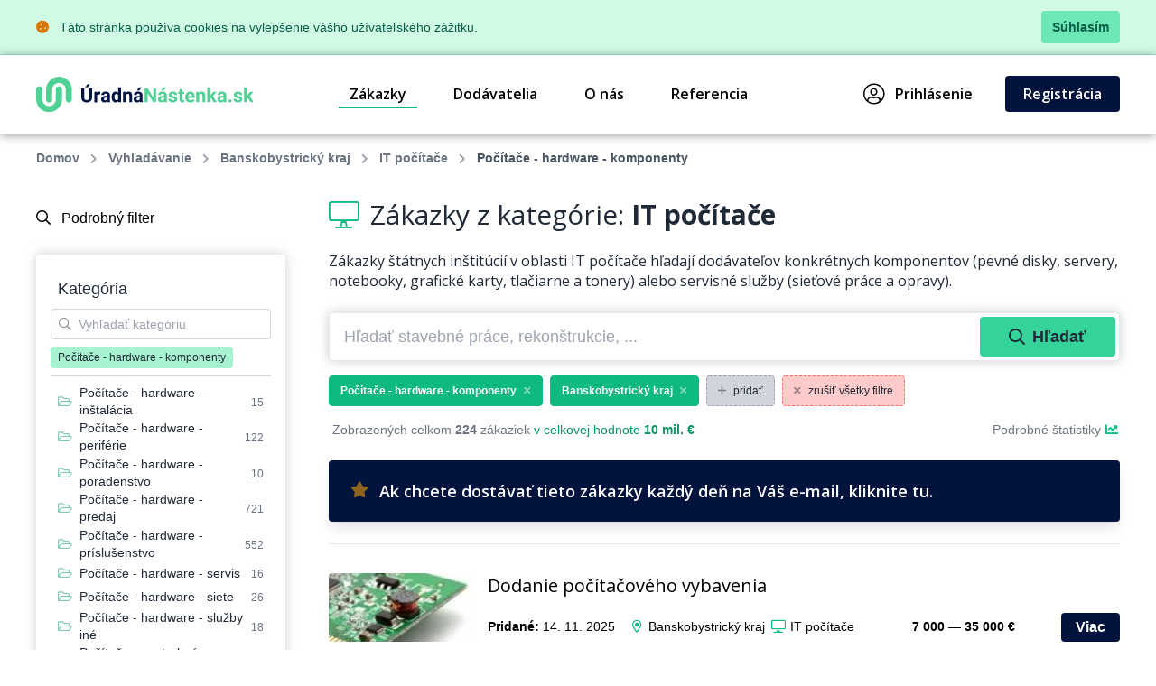

--- FILE ---
content_type: text/html; charset=UTF-8
request_url: https://www.uradnanastenka.sk/zakazky/banskobystricky-kraj/it-pocitace/pocitace-hardware-komponenty
body_size: 13038
content:
<!DOCTYPE html>
<html lang="sk">
<head>
    <meta charset="UTF-8">
    <meta http-equiv="X-UA-Compatible" content="ie=edge">
        <title>Počítače - hardware - komponenty &bull; IT počítače &bull; Banskobystrický kraj &bull; Databáza zákaziek &bull; ÚradnáNástenka.sk</title>
<meta charset="utf-8">
<meta name="viewport" content="width=device-width, initial-scale=0.85, maximum-scale=0.85, minimum-scale=0.85">
<meta name="csrf-token" content="qRqpLJJL05BfI8nzp3SphIsAvLoMQhRlSCy3UBIA">
<meta name="description" content="Najväčšia databáza zákaziek štátnych inštitúcií na IT počítače. Nájdite zákazky z verejnej správy, ktoré pomôžu v raste Vášmu podnikaniu.">
<meta name="keywords" content="it počítače, počítače, telefóny, hardware, servery, monitory, databáza zákaziek, databáza zákaziek štátnych inštitúcií, trhovisko zákaziek štátnych inštitúcií, nové zákazky pre podnikateľov, pre obchodníkov">
<meta name="robots" content="index,follow">

    <link rel="preconnect" href="https://www.gstatic.com">
<link rel="dns-prefetch" href="https://www.gstatic.com">

<link rel="preconnect" href="https://fonts.googleapis.com">
<link rel="dns-prefetch" href="https://fonts.googleapis.com">

<link rel="preconnect" href="https://fonts.gstatic.com">
<link rel="dns-prefetch" href="https://fonts.gstatic.com">

<link rel="preconnect" href="https://widgets.getsitecontrol.com">
<link rel="dns-prefetch" href="https://widgets.getsitecontrol.com">

<link rel="preload" href="/fonts/vendor/@fortawesome/fontawesome-pro/webfa-light-300.woff2?de11da0fb48a14c9cbc05b0a24ed6efa"
      as="font"
      type="font/woff2" crossorigin="anonymous">
<link rel="preload" href="/fonts/vendor/@fortawesome/fontawesome-pro/webfa-regular-400.woff2?d8689b99dce7c881d3130f3c91cfefdf"
      as="font"
      type="font/woff2" crossorigin="anonymous">
<link rel="preload" href="/fonts/vendor/@fortawesome/fontawesome-pro/webfa-solid-900.woff2?978b27ec5d8b81d2b15aa28aaaae1fcb"
      as="font"
      type="font/woff2" crossorigin="anonymous">

<link rel="preload"
      href="https://fonts.googleapis.com/css?family=Open+Sans:300,400,600,700,800&display=swap&subset=latin-ext"
      as="style">

<script src="https://cdn.jsdelivr.net/npm/promise-polyfill@8/dist/polyfill.min.js"></script>
    <link rel="preload" href="/css/app.css?id=b6ba4b037209b2f721a6" as="style">
<link rel="preload" href="/css/icons.css?id=2448ab07720f7bb518a5" as="style">

<link rel="stylesheet" href="/css/app.css?id=b6ba4b037209b2f721a6">
<link rel="stylesheet" href="/css/icons.css?id=2448ab07720f7bb518a5">

    <link rel="apple-touch-icon" sizes="180x180" href="/favicon/apple-touch-icon.png">
<link rel="icon" type="image/png" sizes="32x32" href="/favicon/favicon-32x32.png">
<link rel="icon" type="image/png" sizes="16x16" href="/favicon/favicon-16x16.png">
<link rel="manifest" href="/favicon/site.webmanifest">
<link rel="mask-icon" href="/favicon/safari-pinned-tab.svg" color="#5bbad5">
<meta name="msapplication-TileColor" content="#4fd194">
<meta name="theme-color" content="#ffffff">
    <!-- Google Tag Manager -->
<script>(function (w, d, s, l, i) {
        w[l] = w[l] || [];
        w[l].push({
            'gtm.start':
                new Date().getTime(), event: 'gtm.js'
        });
        var f = d.getElementsByTagName(s)[0],
            j = d.createElement(s), dl = l != 'dataLayer' ? '&l=' + l : '';
        j.async = true;
        j.src =
            'https://www.googletagmanager.com/gtm.js?id=' + i + dl;
        f.parentNode.insertBefore(j, f);
    })(window, document, 'script', 'dataLayer', 'GTM-59HZMX');</script>
<!-- End Google Tag Manager -->

    <link href="https://fonts.googleapis.com/css?family=Open+Sans:300,400,600,700,800&display=swap&subset=latin-ext" rel="stylesheet">

    <meta name="csrf-token" content="qRqpLJJL05BfI8nzp3SphIsAvLoMQhRlSCy3UBIA">
    <meta name="csrf-param" content="_token">
    </head>
<body class="antialiased leading-none font-body text-gray-800 bg-white">
<!-- Google Tag Manager (noscript) -->
<noscript>
    <iframe src="https://www.googletagmanager.com/ns.html?id=GTM-NSS252"
            height="0" width="0" style="display:none;visibility:hidden"></iframe>
</noscript>
<!-- End Google Tag Manager (noscript) -->
<div class="js-cookie-consent bg-green-100 border-b border-green-200">
    <div class="container text-sm text-green-800 items-center justify-between flex">
        <div class="py-3 pl-8 lg:pl-0">
            <i class="fas fa-cookie mr-2 text-yellow-600"></i>
            Táto stránka používa cookies na vylepšenie vášho užívateľského zážitku.
        </div>
        <div class="py-3 pr-4 lg:pr-0">
            <button class="py-2 px-3 bg-green-300 rounded font-bold transition duration-150 js-cookie-consent-agree hover:bg-green-400 text-center">
                Súhlasím
            </button>
        </div>
    </div>
</div>
    <script>
        window.laravelCookieConsent = (function () {

            const COOKIE_VALUE = 1;
            const COOKIE_DOMAIN = 'www.uradnanastenka.sk';

            function consentWithCookies() {
                setCookie('laravel_cookie_consent', COOKIE_VALUE, 7300);
                hideCookieDialog();
            }

            function cookieExists(name) {
                return (document.cookie.split('; ').indexOf(name + '=' + COOKIE_VALUE) !== -1);
            }

            function hideCookieDialog() {
                const dialogs = document.getElementsByClassName('js-cookie-consent');

                for (let i = 0; i < dialogs.length; ++i) {
                    dialogs[i].style.display = 'none';
                }
            }

            function setCookie(name, value, expirationInDays) {
                const date = new Date();
                date.setTime(date.getTime() + (expirationInDays * 24 * 60 * 60 * 1000));
                document.cookie = name + '=' + value
                    + ';expires=' + date.toUTCString()
                    + ';domain=' + COOKIE_DOMAIN
                    + ';path=/';
            }

            if (cookieExists('laravel_cookie_consent')) {
                hideCookieDialog();
            }

            const buttons = document.getElementsByClassName('js-cookie-consent-agree');

            for (let i = 0; i < buttons.length; ++i) {
                buttons[i].addEventListener('click', consentWithCookies);
            }

            return {
                consentWithCookies: consentWithCookies,
                hideCookieDialog: hideCookieDialog
            };
        })();
    </script>
<div id="app">
        <div v-cloak>
        <modals-login>
        <div class="p-10">
            <h3 class="font-display font-semibold text-xl pb-3">Prihlásenie</h3>

<form action="https://www.uradnanastenka.sk/prihlasenie" method="POST">
    <input type="hidden" name="_token" value="qRqpLJJL05BfI8nzp3SphIsAvLoMQhRlSCy3UBIA">    <div class="mt-4">
            <label for="login"
               class="block leading-5 text-sm font-medium text-gray-900 flex items-center mb-1">
            E-mail
                            <span class="ml-1 text-red-600 inline-block text-sm">*</span>
                                </label>
        <label for="login"
           data-input
           class="block rounded border shadow-sm bg-white cursor-text border-gray-300 focus-within:border-green-400 flex items-start">
                <input type="text"
                autofocus
               onfocus="this.setSelectionRange(this.value.length,this.value.length);"                name="login"
               id="login"
                              class="py-2 px-3  w-full rounded bg-transparent outline-none cursor-text "
               value=""
               placeholder="">
    </label>

    
</div>
    <div class="mt-4">
            <label for="password"
               class="block leading-5 text-sm font-medium text-gray-900 flex items-center mb-1">
            Heslo
                            <span class="ml-1 text-red-600 inline-block text-sm">*</span>
                                </label>
        <label for="password"
           data-input
           class="block rounded border shadow-sm bg-white cursor-text border-gray-300 focus-within:border-green-400 flex items-start">
                <input type="password"
                              name="password"
               id="password"
                              class="py-2 px-3  w-full rounded bg-transparent outline-none cursor-text "
               value=""
               placeholder="">
    </label>

    
</div>
    <div class="mt-6 pt-6 border-t border-gray-200">
        <div class="flex items-center justify-between">
            <a class="text-gray-600 w-3/5 text-sm underline hover:no-underline" href="https://www.uradnanastenka.sk/zabudnute-heslo">
                Zabudli ste heslo?            </a>
            <form-blocking-button
                    namespace="login"
                    blocking-text="Prihlásiť"
                    class="flex-shrink-0 px-4 py-3 font-bold block flex rounded items-center h-full text-white bg-native-500 hover:bg-green-400 hover:text-black duration-300 transition-colors"
                    type="submit">
                Prihlásiť            </form-blocking-button>
        </div>
    </div>
</form>
        </div>
    </modals-login>
    </div>

    <header x-data="{menu: false}" class="border-b border-gray-200">
    <div class="z-20 relative container mx-auto">
        <div class="bg-white flex flex-col lg:flex-row text-black">
            <div class="flex items-center justify-between p-6 md:px-0">
                <a href="https://www.uradnanastenka.sk" content="Ísť na úvodnú stránku 🏠"
                   v-tippy="{placement: 'right', delay: [500, 0]}">
                    <img loading="lazy" src="https://www.uradnanastenka.sk/images/logo_sk.svg" alt="ÚradnáNástenka.sk" style="width: 240px;">
                </a>

                <a x-on:click.prevent="menu = !menu" href="#"
                   class="block lg:hidden text-xl p-2 px-4 border-gray-300 border hover:bg-gray-100 text-gray-700 rounded">
                    <i class="fa fa-bars"></i>
                </a>
            </div>

            <ul x-cloak x-bind:class="{'hidden': !menu}"
    class="bg-gray-100 lg:bg-white font-semibold flex-row w-full flex-1 justify-end lg:flex lg:block p-4 lg:p-0 font-display">
                        <li class="flex items-center truncate">
                <a href="https://www.uradnanastenka.sk/zakazky" class="flex items-center p-3 relative mr-7 nav-active">
                    Zákazky
                </a>
            </li>
                    <li class="flex items-center truncate">
                <a href="https://www.uradnanastenka.sk/dodavatelia" class="flex items-center p-3 relative mr-7 ">
                    Dodávatelia
                </a>
            </li>
                    <li class="flex items-center truncate">
                <a href="https://www.uradnanastenka.sk/o-nas" class="flex items-center p-3 relative mr-7 ">
                    O nás
                </a>
            </li>
                    <li class="flex items-center truncate">
                <a href="https://www.uradnanastenka.sk/funguje" class="flex items-center p-3 relative mr-7 ">
                    Referencia
                </a>
            </li>
                        <li class="flex items-center truncate lg:ml-20">
            <a @click.prevent="showLogin" href="https://www.uradnanastenka.sk/prihlasenie" class="flex items-center p-3 lg:p-2 relative mr-7">
                <i class="fal fa-user-circle mr-3 text-2xl"></i>
                Prihlásenie            </a>
        </li>
                    <li class="flex items-center truncate">
                <a href="https://www.uradnanastenka.sk/registracia" class="duration-300 transition-colors items-center py-3 px-5 mt-1 lg:mt-0 without-underline bg-native-500 text-white rounded hover:bg-green-400 hover:text-black">
                    Registrácia                </a>
            </li>
            </ul>        </div>
    </div>
    <div x-bind:class="{'bgdrop-visible': menu}" class="bgdrop" x-on:click="menu = false"></div>
</header>

        
            <div class="container">
        <ul class="flex breadcrumps md:pl-0 py-4 px-6 overflow-x-scroll text-gray-500">
                                                <li class="mr-3 font-semibold">
                        <a href="/" class="whitespace-nowrap">Domov</a>
                    </li>
                                                                <li class="mr-3 font-semibold">
                        <a href="https://www.uradnanastenka.sk/zakazky" class="whitespace-nowrap">Vyhľadávanie</a>
                    </li>
                                                                <li class="mr-3 font-semibold">
                        <a href="https://www.uradnanastenka.sk/zakazky/banskobystricky-kraj" class="whitespace-nowrap">Banskobystrický kraj</a>
                    </li>
                                                                <li class="mr-3 font-semibold">
                        <a href="https://www.uradnanastenka.sk/zakazky/banskobystricky-kraj/it-pocitace" class="whitespace-nowrap">IT počítače</a>
                    </li>
                                                                <li class="mr-3 whitespace-nowrap font-semibold text-gray-600">Počítače - hardware - komponenty</li>
                                    </ul>
    </div>

    
    <div class="bg-white">
        <div class="container">
            <div class="flex">
                
                <filters-init namespace="pvs" :filters='{&quot;filters&quot;:[{&quot;title&quot;:&quot;Webov\u00e1 kateg\u00f3ria&quot;,&quot;values&quot;:[{&quot;category_id&quot;:200100,&quot;name&quot;:&quot;Auto-Moto&quot;},{&quot;category_id&quot;:200101,&quot;name&quot;:&quot;Cestovanie&quot;},{&quot;category_id&quot;:200102,&quot;name&quot;:&quot;Doprava&quot;},{&quot;category_id&quot;:200103,&quot;name&quot;:&quot;Drevo&quot;},{&quot;category_id&quot;:200104,&quot;name&quot;:&quot;Elektrick\u00e9 spotrebi\u010de&quot;},{&quot;category_id&quot;:200105,&quot;name&quot;:&quot;Elektronika&quot;},{&quot;category_id&quot;:200106,&quot;name&quot;:&quot;Ch\u00e9mia&quot;},{&quot;category_id&quot;:200107,&quot;name&quot;:&quot;IT po\u010d\u00edta\u010de&quot;},{&quot;category_id&quot;:200108,&quot;name&quot;:&quot;IT software&quot;},{&quot;category_id&quot;:200109,&quot;name&quot;:&quot;IT telekomunik\u00e1cie&quot;},{&quot;category_id&quot;:200110,&quot;name&quot;:&quot;N\u00e1bytok&quot;},{&quot;category_id&quot;:200111,&quot;name&quot;:&quot;Odevy&quot;},{&quot;category_id&quot;:200112,&quot;name&quot;:&quot;Ostatn\u00e9&quot;},{&quot;category_id&quot;:200113,&quot;name&quot;:&quot;Papier&quot;},{&quot;category_id&quot;:200114,&quot;name&quot;:&quot;Plasty&quot;},{&quot;category_id&quot;:200115,&quot;name&quot;:&quot;Poradenstvo&quot;},{&quot;category_id&quot;:200116,&quot;name&quot;:&quot;Potravin\u00e1rstvo&quot;},{&quot;category_id&quot;:200117,&quot;name&quot;:&quot;Priemysel&quot;},{&quot;category_id&quot;:200118,&quot;name&quot;:&quot;Reality&quot;},{&quot;category_id&quot;:200119,&quot;name&quot;:&quot;Reklama&quot;},{&quot;category_id&quot;:200120,&quot;name&quot;:&quot;Servis&quot;},{&quot;category_id&quot;:200121,&quot;name&quot;:&quot;Sklo&quot;},{&quot;category_id&quot;:200122,&quot;name&quot;:&quot;Slu\u017eby&quot;},{&quot;category_id&quot;:200123,&quot;name&quot;:&quot;\u0160port&quot;},{&quot;category_id&quot;:200124,&quot;name&quot;:&quot;Stavebn\u00fd materi\u00e1l&quot;},{&quot;category_id&quot;:200125,&quot;name&quot;:&quot;Stavebn\u00edctvo&quot;},{&quot;category_id&quot;:200126,&quot;name&quot;:&quot;Stroje&quot;},{&quot;category_id&quot;:200127,&quot;name&quot;:&quot;Stroj\u00e1rstvo&quot;},{&quot;category_id&quot;:200128,&quot;name&quot;:&quot;Textil&quot;},{&quot;category_id&quot;:200129,&quot;name&quot;:&quot;Tla\u010d&quot;},{&quot;category_id&quot;:200130,&quot;name&quot;:&quot;V\u00fdrobky&quot;},{&quot;category_id&quot;:200131,&quot;name&quot;:&quot;Zdravotn\u00edctvo&quot;},{&quot;category_id&quot;:200132,&quot;name&quot;:&quot;Po\u013enohospod\u00e1rstvo&quot;}],&quot;selectedValues&quot;:[200107],&quot;counts&quot;:false,&quot;name&quot;:&quot;web_category&quot;,&quot;type&quot;:&quot;list&quot;,&quot;data&quot;:{&quot;icon&quot;:&quot;fa-folder-open&quot;,&quot;hidden&quot;:true}},{&quot;title&quot;:&quot;Vyh\u013ead\u00e1vanie&quot;,&quot;values&quot;:[],&quot;selectedValues&quot;:[],&quot;counts&quot;:false,&quot;name&quot;:&quot;query&quot;,&quot;type&quot;:&quot;query&quot;,&quot;data&quot;:{&quot;placeholder&quot;:&quot;H\u013eada\u0165 stavebn\u00e9 pr\u00e1ce, rekon\u0161trukcie, ...&quot;}},{&quot;title&quot;:&quot;Kateg\u00f3ria&quot;,&quot;values&quot;:[{&quot;id&quot;:164,&quot;name&quot;:&quot;Po\u010d\u00edta\u010de - hardware - predaj&quot;,&quot;url&quot;:&quot;https:\/\/www.uradnanastenka.sk\/zakazky\/pocitace-hardware-predaj&quot;,&quot;value&quot;:&quot;Po\u010d\u00edta\u010de - hardware - predaj&quot;,&quot;label&quot;:&quot;Po\u010d\u00edta\u010de - hardware - predaj&quot;,&quot;featuring&quot;:false,&quot;order&quot;:false},{&quot;id&quot;:166,&quot;name&quot;:&quot;Po\u010d\u00edta\u010de - spotrebn\u00fd materi\u00e1l - predaj&quot;,&quot;url&quot;:&quot;https:\/\/www.uradnanastenka.sk\/zakazky\/pocitace-spotrebny-material-predaj&quot;,&quot;value&quot;:&quot;Po\u010d\u00edta\u010de - spotrebn\u00fd materi\u00e1l - predaj&quot;,&quot;label&quot;:&quot;Po\u010d\u00edta\u010de - spotrebn\u00fd materi\u00e1l - predaj&quot;,&quot;featuring&quot;:false,&quot;order&quot;:false},{&quot;id&quot;:1016,&quot;name&quot;:&quot;Po\u010d\u00edta\u010de - hardware - servis&quot;,&quot;url&quot;:&quot;https:\/\/www.uradnanastenka.sk\/zakazky\/pocitace-hardware-servis&quot;,&quot;value&quot;:&quot;Po\u010d\u00edta\u010de - hardware - servis&quot;,&quot;label&quot;:&quot;Po\u010d\u00edta\u010de - hardware - servis&quot;,&quot;featuring&quot;:false,&quot;order&quot;:false},{&quot;id&quot;:1017,&quot;name&quot;:&quot;Po\u010d\u00edta\u010de - hardware - in\u0161tal\u00e1cia&quot;,&quot;url&quot;:&quot;https:\/\/www.uradnanastenka.sk\/zakazky\/pocitace-hardware-instalacia&quot;,&quot;value&quot;:&quot;Po\u010d\u00edta\u010de - hardware - in\u0161tal\u00e1cia&quot;,&quot;label&quot;:&quot;Po\u010d\u00edta\u010de - hardware - in\u0161tal\u00e1cia&quot;,&quot;featuring&quot;:false,&quot;order&quot;:false},{&quot;id&quot;:1018,&quot;name&quot;:&quot;Po\u010d\u00edta\u010de - hardware - poradenstvo&quot;,&quot;url&quot;:&quot;https:\/\/www.uradnanastenka.sk\/zakazky\/pocitace-hardware-poradenstvo&quot;,&quot;value&quot;:&quot;Po\u010d\u00edta\u010de - hardware - poradenstvo&quot;,&quot;label&quot;:&quot;Po\u010d\u00edta\u010de - hardware - poradenstvo&quot;,&quot;featuring&quot;:false,&quot;order&quot;:false},{&quot;id&quot;:1019,&quot;name&quot;:&quot;Po\u010d\u00edta\u010de - hardware - komponenty&quot;,&quot;url&quot;:&quot;https:\/\/www.uradnanastenka.sk\/zakazky\/pocitace-hardware-komponenty&quot;,&quot;value&quot;:&quot;Po\u010d\u00edta\u010de - hardware - komponenty&quot;,&quot;label&quot;:&quot;Po\u010d\u00edta\u010de - hardware - komponenty&quot;,&quot;featuring&quot;:false,&quot;order&quot;:false},{&quot;id&quot;:1020,&quot;name&quot;:&quot;Po\u010d\u00edta\u010de - hardware - perif\u00e9rie&quot;,&quot;url&quot;:&quot;https:\/\/www.uradnanastenka.sk\/zakazky\/pocitace-hardware-periferie&quot;,&quot;value&quot;:&quot;Po\u010d\u00edta\u010de - hardware - perif\u00e9rie&quot;,&quot;label&quot;:&quot;Po\u010d\u00edta\u010de - hardware - perif\u00e9rie&quot;,&quot;featuring&quot;:false,&quot;order&quot;:false},{&quot;id&quot;:1021,&quot;name&quot;:&quot;Po\u010d\u00edta\u010de - hardware - pr\u00edslu\u0161enstvo&quot;,&quot;url&quot;:&quot;https:\/\/www.uradnanastenka.sk\/zakazky\/pocitace-hardware-prislusenstvo&quot;,&quot;value&quot;:&quot;Po\u010d\u00edta\u010de - hardware - pr\u00edslu\u0161enstvo&quot;,&quot;label&quot;:&quot;Po\u010d\u00edta\u010de - hardware - pr\u00edslu\u0161enstvo&quot;,&quot;featuring&quot;:false,&quot;order&quot;:false},{&quot;id&quot;:1022,&quot;name&quot;:&quot;Po\u010d\u00edta\u010de - hardware - siete&quot;,&quot;url&quot;:&quot;https:\/\/www.uradnanastenka.sk\/zakazky\/pocitace-hardware-siete&quot;,&quot;value&quot;:&quot;Po\u010d\u00edta\u010de - hardware - siete&quot;,&quot;label&quot;:&quot;Po\u010d\u00edta\u010de - hardware - siete&quot;,&quot;featuring&quot;:false,&quot;order&quot;:false},{&quot;id&quot;:1023,&quot;name&quot;:&quot;Po\u010d\u00edta\u010de - hardware - slu\u017eby in\u00e9&quot;,&quot;url&quot;:&quot;https:\/\/www.uradnanastenka.sk\/zakazky\/pocitace-hardware-sluzby-ine&quot;,&quot;value&quot;:&quot;Po\u010d\u00edta\u010de - hardware - slu\u017eby in\u00e9&quot;,&quot;label&quot;:&quot;Po\u010d\u00edta\u010de - hardware - slu\u017eby in\u00e9&quot;,&quot;featuring&quot;:false,&quot;order&quot;:false},{&quot;id&quot;:1024,&quot;name&quot;:&quot;Po\u010d\u00edta\u010de - spotrebn\u00fd materi\u00e1l - servis&quot;,&quot;url&quot;:&quot;https:\/\/www.uradnanastenka.sk\/zakazky\/pocitace-spotrebny-material-servis&quot;,&quot;value&quot;:&quot;Po\u010d\u00edta\u010de - spotrebn\u00fd materi\u00e1l - servis&quot;,&quot;label&quot;:&quot;Po\u010d\u00edta\u010de - spotrebn\u00fd materi\u00e1l - servis&quot;,&quot;featuring&quot;:false,&quot;order&quot;:false},{&quot;id&quot;:1025,&quot;name&quot;:&quot;Po\u010d\u00edta\u010de - spotrebn\u00fd materi\u00e1l - in\u0161tal\u00e1cia&quot;,&quot;url&quot;:&quot;https:\/\/www.uradnanastenka.sk\/zakazky\/pocitace-spotrebny-material-instalacia&quot;,&quot;value&quot;:&quot;Po\u010d\u00edta\u010de - spotrebn\u00fd materi\u00e1l - in\u0161tal\u00e1cia&quot;,&quot;label&quot;:&quot;Po\u010d\u00edta\u010de - spotrebn\u00fd materi\u00e1l - in\u0161tal\u00e1cia&quot;,&quot;featuring&quot;:false,&quot;order&quot;:false},{&quot;id&quot;:1026,&quot;name&quot;:&quot;Po\u010d\u00edta\u010de - spotrebn\u00fd materi\u00e1l - distrib\u00facia&quot;,&quot;url&quot;:&quot;https:\/\/www.uradnanastenka.sk\/zakazky\/pocitace-spotrebny-material-distribucia&quot;,&quot;value&quot;:&quot;Po\u010d\u00edta\u010de - spotrebn\u00fd materi\u00e1l - distrib\u00facia&quot;,&quot;label&quot;:&quot;Po\u010d\u00edta\u010de - spotrebn\u00fd materi\u00e1l - distrib\u00facia&quot;,&quot;featuring&quot;:false,&quot;order&quot;:false},{&quot;id&quot;:1027,&quot;name&quot;:&quot;Po\u010d\u00edta\u010de - spotrebn\u00fd materi\u00e1l - poradenstvo&quot;,&quot;url&quot;:&quot;https:\/\/www.uradnanastenka.sk\/zakazky\/pocitace-spotrebny-material-poradenstvo&quot;,&quot;value&quot;:&quot;Po\u010d\u00edta\u010de - spotrebn\u00fd materi\u00e1l - poradenstvo&quot;,&quot;label&quot;:&quot;Po\u010d\u00edta\u010de - spotrebn\u00fd materi\u00e1l - poradenstvo&quot;,&quot;featuring&quot;:false,&quot;order&quot;:false},{&quot;id&quot;:1028,&quot;name&quot;:&quot;Po\u010d\u00edta\u010de - spotrebn\u00fd materi\u00e1l - slu\u017eby in\u00e9&quot;,&quot;url&quot;:&quot;https:\/\/www.uradnanastenka.sk\/zakazky\/pocitace-spotrebny-material-sluzby-ine&quot;,&quot;value&quot;:&quot;Po\u010d\u00edta\u010de - spotrebn\u00fd materi\u00e1l - slu\u017eby in\u00e9&quot;,&quot;label&quot;:&quot;Po\u010d\u00edta\u010de - spotrebn\u00fd materi\u00e1l - slu\u017eby in\u00e9&quot;,&quot;featuring&quot;:false,&quot;order&quot;:false},{&quot;id&quot;:1060,&quot;name&quot;:&quot;Servisn\u00e9 slu\u017eby (odbor Cestovanie a doprava)&quot;,&quot;url&quot;:&quot;https:\/\/www.uradnanastenka.sk\/zakazky\/servisne-sluzby-odbor-cestovanie-a-doprava&quot;,&quot;value&quot;:&quot;Servisn\u00e9 slu\u017eby (odbor Cestovanie a doprava)&quot;,&quot;label&quot;:&quot;Servisn\u00e9 slu\u017eby (odbor Cestovanie a doprava)&quot;,&quot;featuring&quot;:false,&quot;order&quot;:false}],&quot;selectedValues&quot;:[1019],&quot;counts&quot;:false,&quot;name&quot;:&quot;category&quot;,&quot;type&quot;:&quot;list&quot;,&quot;data&quot;:{&quot;icon&quot;:&quot;fa-folder-open&quot;,&quot;placeholder&quot;:&quot;Vyh\u013eada\u0165 kateg\u00f3riu&quot;,&quot;suggestUrl&quot;:&quot;https:\/\/www.uradnanastenka.sk\/api\/suggest\/PsInquiry%5CFilters\/category&quot;,&quot;keepSort&quot;:true}},{&quot;title&quot;:&quot;Lokalita&quot;,&quot;values&quot;:[{&quot;id&quot;:6366,&quot;name&quot;:&quot;Banskobystrick\u00fd kraj&quot;,&quot;url&quot;:&quot;https:\/\/www.uradnanastenka.sk\/zakazky\/banskobystricky-kraj&quot;},{&quot;id&quot;:6367,&quot;name&quot;:&quot;Bratislavsk\u00fd kraj&quot;,&quot;url&quot;:&quot;https:\/\/www.uradnanastenka.sk\/zakazky\/bratislavsky-kraj&quot;},{&quot;id&quot;:6368,&quot;name&quot;:&quot;Ko\u0161ick\u00fd kraj&quot;,&quot;url&quot;:&quot;https:\/\/www.uradnanastenka.sk\/zakazky\/kosicky-kraj&quot;},{&quot;id&quot;:6369,&quot;name&quot;:&quot;Nitriansky kraj&quot;,&quot;url&quot;:&quot;https:\/\/www.uradnanastenka.sk\/zakazky\/nitriansky-kraj&quot;},{&quot;id&quot;:6370,&quot;name&quot;:&quot;Pre\u0161ovsk\u00fd kraj&quot;,&quot;url&quot;:&quot;https:\/\/www.uradnanastenka.sk\/zakazky\/presovsky-kraj&quot;},{&quot;id&quot;:6372,&quot;name&quot;:&quot;Tren\u010diansky kraj&quot;,&quot;url&quot;:&quot;https:\/\/www.uradnanastenka.sk\/zakazky\/trenciansky-kraj&quot;},{&quot;id&quot;:6371,&quot;name&quot;:&quot;Trnavsk\u00fd kraj&quot;,&quot;url&quot;:&quot;https:\/\/www.uradnanastenka.sk\/zakazky\/trnavsky-kraj&quot;},{&quot;id&quot;:6373,&quot;name&quot;:&quot;\u017dilinsk\u00fd kraj&quot;,&quot;url&quot;:&quot;https:\/\/www.uradnanastenka.sk\/zakazky\/zilinsky-kraj&quot;}],&quot;selectedValues&quot;:[6366],&quot;counts&quot;:false,&quot;name&quot;:&quot;area&quot;,&quot;type&quot;:&quot;list&quot;,&quot;data&quot;:{&quot;icon&quot;:&quot;fa-map-marker-alt&quot;,&quot;placeholder&quot;:&quot;Uve\u010fte obec ...&quot;,&quot;suggestUrl&quot;:&quot;https:\/\/www.uradnanastenka.sk\/api\/suggest\/PsInquiry%5CFilters\/area&quot;}},{&quot;title&quot;:&quot;Hodnota&quot;,&quot;values&quot;:{&quot;0|2000&quot;:&quot;Do 2.000 \u20ac&quot;,&quot;2000|7000&quot;:&quot;2.000 - 8.000 \u20ac&quot;,&quot;7000|35000&quot;:&quot;8.000 - 40.000 \u20ac&quot;,&quot;350000|50000000&quot;:&quot;Nad 1 mili\u00f3n \u20ac&quot;},&quot;selectedValues&quot;:[],&quot;counts&quot;:false,&quot;name&quot;:&quot;budget&quot;,&quot;type&quot;:&quot;checkbox&quot;,&quot;data&quot;:{&quot;icon&quot;:&quot;fa-coins&quot;}},{&quot;title&quot;:&quot;D\u00e1tum zadania&quot;,&quot;values&quot;:{&quot;now\/d&quot;:&quot;Dnes&quot;,&quot;now-7d\/d&quot;:&quot;Posledn\u00fd t\u00fd\u017ede\u0148&quot;,&quot;now-1M\/d&quot;:&quot;Posledn\u00fd mesiac&quot;,&quot;now-2M\/d&quot;:&quot;Posledn\u00e9 2 mesiace&quot;,&quot;now-6M\/d&quot;:&quot;Posledn\u00fd polrok&quot;,&quot;now-1y\/d&quot;:&quot;Posledn\u00fd rok&quot;},&quot;selectedValues&quot;:[],&quot;counts&quot;:false,&quot;name&quot;:&quot;created_on&quot;,&quot;type&quot;:&quot;radio&quot;,&quot;data&quot;:{&quot;icon&quot;:&quot;fa-calendar&quot;}}],&quot;data&quot;:[],&quot;hits&quot;:0,&quot;path&quot;:&quot;https:\/\/www.uradnanastenka.sk\/zakazky&quot;,&quot;name&quot;:&quot;PsInquiry\\Filters&quot;}'></filters-init>

                <div class="w-1/4 hidden lg:block">
                    <div class="lg:pr-6">
                        <filters-sidebar namespace="pvs"></filters-sidebar>

<noscript>
                                                <div class="mb-8 shadow-full rounded p-4">
                <h3 class="p-2 text-lg">Kategória</h3>
                <ul class=" overflow-y-auto sc p-2 text-sm"
                    style="max-height: 300px;">
                                            <li class="my-1 flex items-center border-gray-300 border-b py-1">
                                                            <i class="far fa-folder-open opacity-50 mr-1"></i>
                                                        <a class="link"
                               href="https://www.uradnanastenka.sk/zakazky/pocitace-hardware-predaj">Počítače - hardware - predaj
                            </a>
                        </li>
                                            <li class="my-1 flex items-center border-gray-300 border-b py-1">
                                                            <i class="far fa-folder-open opacity-50 mr-1"></i>
                                                        <a class="link"
                               href="https://www.uradnanastenka.sk/zakazky/pocitace-spotrebny-material-predaj">Počítače - spotrebný materiál - predaj
                            </a>
                        </li>
                                            <li class="my-1 flex items-center border-gray-300 border-b py-1">
                                                            <i class="far fa-folder-open opacity-50 mr-1"></i>
                                                        <a class="link"
                               href="https://www.uradnanastenka.sk/zakazky/pocitace-hardware-servis">Počítače - hardware - servis
                            </a>
                        </li>
                                            <li class="my-1 flex items-center border-gray-300 border-b py-1">
                                                            <i class="far fa-folder-open opacity-50 mr-1"></i>
                                                        <a class="link"
                               href="https://www.uradnanastenka.sk/zakazky/pocitace-hardware-instalacia">Počítače - hardware - inštalácia
                            </a>
                        </li>
                                            <li class="my-1 flex items-center border-gray-300 border-b py-1">
                                                            <i class="far fa-folder-open opacity-50 mr-1"></i>
                                                        <a class="link"
                               href="https://www.uradnanastenka.sk/zakazky/pocitace-hardware-poradenstvo">Počítače - hardware - poradenstvo
                            </a>
                        </li>
                                            <li class="my-1 flex items-center border-gray-300 border-b py-1">
                                                            <i class="far fa-folder-open opacity-50 mr-1"></i>
                                                        <a class="link"
                               href="https://www.uradnanastenka.sk/zakazky/pocitace-hardware-komponenty">Počítače - hardware - komponenty
                            </a>
                        </li>
                                            <li class="my-1 flex items-center border-gray-300 border-b py-1">
                                                            <i class="far fa-folder-open opacity-50 mr-1"></i>
                                                        <a class="link"
                               href="https://www.uradnanastenka.sk/zakazky/pocitace-hardware-periferie">Počítače - hardware - periférie
                            </a>
                        </li>
                                            <li class="my-1 flex items-center border-gray-300 border-b py-1">
                                                            <i class="far fa-folder-open opacity-50 mr-1"></i>
                                                        <a class="link"
                               href="https://www.uradnanastenka.sk/zakazky/pocitace-hardware-prislusenstvo">Počítače - hardware - príslušenstvo
                            </a>
                        </li>
                                            <li class="my-1 flex items-center border-gray-300 border-b py-1">
                                                            <i class="far fa-folder-open opacity-50 mr-1"></i>
                                                        <a class="link"
                               href="https://www.uradnanastenka.sk/zakazky/pocitace-hardware-siete">Počítače - hardware - siete
                            </a>
                        </li>
                                            <li class="my-1 flex items-center border-gray-300 border-b py-1">
                                                            <i class="far fa-folder-open opacity-50 mr-1"></i>
                                                        <a class="link"
                               href="https://www.uradnanastenka.sk/zakazky/pocitace-hardware-sluzby-ine">Počítače - hardware - služby iné
                            </a>
                        </li>
                                            <li class="my-1 flex items-center border-gray-300 border-b py-1">
                                                            <i class="far fa-folder-open opacity-50 mr-1"></i>
                                                        <a class="link"
                               href="https://www.uradnanastenka.sk/zakazky/pocitace-spotrebny-material-servis">Počítače - spotrebný materiál - servis
                            </a>
                        </li>
                                            <li class="my-1 flex items-center border-gray-300 border-b py-1">
                                                            <i class="far fa-folder-open opacity-50 mr-1"></i>
                                                        <a class="link"
                               href="https://www.uradnanastenka.sk/zakazky/pocitace-spotrebny-material-instalacia">Počítače - spotrebný materiál - inštalácia
                            </a>
                        </li>
                                            <li class="my-1 flex items-center border-gray-300 border-b py-1">
                                                            <i class="far fa-folder-open opacity-50 mr-1"></i>
                                                        <a class="link"
                               href="https://www.uradnanastenka.sk/zakazky/pocitace-spotrebny-material-distribucia">Počítače - spotrebný materiál - distribúcia
                            </a>
                        </li>
                                            <li class="my-1 flex items-center border-gray-300 border-b py-1">
                                                            <i class="far fa-folder-open opacity-50 mr-1"></i>
                                                        <a class="link"
                               href="https://www.uradnanastenka.sk/zakazky/pocitace-spotrebny-material-poradenstvo">Počítače - spotrebný materiál - poradenstvo
                            </a>
                        </li>
                                            <li class="my-1 flex items-center border-gray-300 border-b py-1">
                                                            <i class="far fa-folder-open opacity-50 mr-1"></i>
                                                        <a class="link"
                               href="https://www.uradnanastenka.sk/zakazky/pocitace-spotrebny-material-sluzby-ine">Počítače - spotrebný materiál - služby iné
                            </a>
                        </li>
                                            <li class="my-1 flex items-center border-gray-300 border-b py-1">
                                                            <i class="far fa-folder-open opacity-50 mr-1"></i>
                                                        <a class="link"
                               href="https://www.uradnanastenka.sk/zakazky/servisne-sluzby-odbor-cestovanie-a-doprava">Servisné služby (odbor Cestovanie a doprava)
                            </a>
                        </li>
                                    </ul>
            </div>
                                <div class="mb-8 shadow-full rounded p-4">
                <h3 class="p-2 text-lg">Lokalita</h3>
                <ul class=" overflow-y-auto sc p-2 text-sm"
                    style="max-height: 300px;">
                                            <li class="my-1 flex items-center border-gray-300 border-b py-1">
                                                            <i class="far fa-map-marker-alt opacity-50 mr-1"></i>
                                                        <a class="link"
                               href="https://www.uradnanastenka.sk/zakazky/banskobystricky-kraj">Banskobystrický kraj
                            </a>
                        </li>
                                            <li class="my-1 flex items-center border-gray-300 border-b py-1">
                                                            <i class="far fa-map-marker-alt opacity-50 mr-1"></i>
                                                        <a class="link"
                               href="https://www.uradnanastenka.sk/zakazky/bratislavsky-kraj">Bratislavský kraj
                            </a>
                        </li>
                                            <li class="my-1 flex items-center border-gray-300 border-b py-1">
                                                            <i class="far fa-map-marker-alt opacity-50 mr-1"></i>
                                                        <a class="link"
                               href="https://www.uradnanastenka.sk/zakazky/kosicky-kraj">Košický kraj
                            </a>
                        </li>
                                            <li class="my-1 flex items-center border-gray-300 border-b py-1">
                                                            <i class="far fa-map-marker-alt opacity-50 mr-1"></i>
                                                        <a class="link"
                               href="https://www.uradnanastenka.sk/zakazky/nitriansky-kraj">Nitriansky kraj
                            </a>
                        </li>
                                            <li class="my-1 flex items-center border-gray-300 border-b py-1">
                                                            <i class="far fa-map-marker-alt opacity-50 mr-1"></i>
                                                        <a class="link"
                               href="https://www.uradnanastenka.sk/zakazky/presovsky-kraj">Prešovský kraj
                            </a>
                        </li>
                                            <li class="my-1 flex items-center border-gray-300 border-b py-1">
                                                            <i class="far fa-map-marker-alt opacity-50 mr-1"></i>
                                                        <a class="link"
                               href="https://www.uradnanastenka.sk/zakazky/trenciansky-kraj">Trenčiansky kraj
                            </a>
                        </li>
                                            <li class="my-1 flex items-center border-gray-300 border-b py-1">
                                                            <i class="far fa-map-marker-alt opacity-50 mr-1"></i>
                                                        <a class="link"
                               href="https://www.uradnanastenka.sk/zakazky/trnavsky-kraj">Trnavský kraj
                            </a>
                        </li>
                                            <li class="my-1 flex items-center border-gray-300 border-b py-1">
                                                            <i class="far fa-map-marker-alt opacity-50 mr-1"></i>
                                                        <a class="link"
                               href="https://www.uradnanastenka.sk/zakazky/zilinsky-kraj">Žilinský kraj
                            </a>
                        </li>
                                    </ul>
            </div>
                                <div class="mb-8 shadow-full rounded p-4">
                <h3 class="p-2 text-lg">Hodnota</h3>
                <ul class=" overflow-y-auto sc p-2 text-sm"
                    style="max-height: 300px;">
                                            <li class="my-1 flex items-center border-gray-300 border-b py-1">
                                                            <i class="far fa-coins opacity-50 mr-1"></i>
                                                        <a class="link"
                               href="https://www.uradnanastenka.sk/zakazky?filters%5Bbudget%5D%5B0%5D=0%7C2000">Do 2.000 €
                            </a>
                        </li>
                                            <li class="my-1 flex items-center border-gray-300 border-b py-1">
                                                            <i class="far fa-coins opacity-50 mr-1"></i>
                                                        <a class="link"
                               href="https://www.uradnanastenka.sk/zakazky?filters%5Bbudget%5D%5B0%5D=2000%7C7000">2.000 - 8.000 €
                            </a>
                        </li>
                                            <li class="my-1 flex items-center border-gray-300 border-b py-1">
                                                            <i class="far fa-coins opacity-50 mr-1"></i>
                                                        <a class="link"
                               href="https://www.uradnanastenka.sk/zakazky?filters%5Bbudget%5D%5B0%5D=7000%7C35000">8.000 - 40.000 €
                            </a>
                        </li>
                                            <li class="my-1 flex items-center border-gray-300 border-b py-1">
                                                            <i class="far fa-coins opacity-50 mr-1"></i>
                                                        <a class="link"
                               href="https://www.uradnanastenka.sk/zakazky?filters%5Bbudget%5D%5B0%5D=350000%7C50000000">Nad 1 milión €
                            </a>
                        </li>
                                    </ul>
            </div>
                                <div class="mb-8 shadow-full rounded p-4">
                <h3 class="p-2 text-lg">Dátum zadania</h3>
                <ul class=" overflow-y-auto sc p-2 text-sm"
                    style="max-height: 300px;">
                                            <li class="my-1 flex items-center border-gray-300 border-b py-1">
                                                            <i class="far fa-calendar opacity-50 mr-1"></i>
                                                        <a class="link"
                               href="https://www.uradnanastenka.sk/zakazky?filters%5Bcreated_on%5D%5B0%5D=now%2Fd">Dnes
                            </a>
                        </li>
                                            <li class="my-1 flex items-center border-gray-300 border-b py-1">
                                                            <i class="far fa-calendar opacity-50 mr-1"></i>
                                                        <a class="link"
                               href="https://www.uradnanastenka.sk/zakazky?filters%5Bcreated_on%5D%5B0%5D=now-7d%2Fd">Posledný týždeň
                            </a>
                        </li>
                                            <li class="my-1 flex items-center border-gray-300 border-b py-1">
                                                            <i class="far fa-calendar opacity-50 mr-1"></i>
                                                        <a class="link"
                               href="https://www.uradnanastenka.sk/zakazky?filters%5Bcreated_on%5D%5B0%5D=now-1M%2Fd">Posledný mesiac
                            </a>
                        </li>
                                            <li class="my-1 flex items-center border-gray-300 border-b py-1">
                                                            <i class="far fa-calendar opacity-50 mr-1"></i>
                                                        <a class="link"
                               href="https://www.uradnanastenka.sk/zakazky?filters%5Bcreated_on%5D%5B0%5D=now-2M%2Fd">Posledné 2 mesiace
                            </a>
                        </li>
                                            <li class="my-1 flex items-center border-gray-300 border-b py-1">
                                                            <i class="far fa-calendar opacity-50 mr-1"></i>
                                                        <a class="link"
                               href="https://www.uradnanastenka.sk/zakazky?filters%5Bcreated_on%5D%5B0%5D=now-6M%2Fd">Posledný polrok
                            </a>
                        </li>
                                            <li class="my-1 flex items-center border-gray-300 border-b py-1">
                                                            <i class="far fa-calendar opacity-50 mr-1"></i>
                                                        <a class="link"
                               href="https://www.uradnanastenka.sk/zakazky?filters%5Bcreated_on%5D%5B0%5D=now-1y%2Fd">Posledný rok
                            </a>
                        </li>
                                    </ul>
            </div>
            </noscript>
                    </div>
                </div>

                <div class="w-full lg:w-3/4">
                    <div class="p-6 pt-2 md:px-0 lg:ml-6 lg:pt-4">
                                                    <h1 class="font-display mb-5 text-3xl leading-snug">
                                <i class="fal fa-desktop mr-1 text-3xl text-green-500"></i>
                                Zákazky z kategórie: <strong>IT počítače</strong>                            </h1>

                                                            <p class="font-display leading-snug mb-6">
                                    Zákazky štátnych inštitúcií v oblasti IT počítače hľadají dodávateľov konkrétnych komponentov (pevné disky, servery, notebooky, grafické karty, tlačiarne a tonery) alebo servisné služby (sieťové práce a opravy).
                                </p>
                                                    
                        <div class="flex text-left items-center justify-center mt-4 mb-4">
                            <div class="w-full">
                                <filters-type-hp-query name="query"></filters-type-hp-query>

                                <noscript class="w-full">
                                    <form action="https://www.uradnanastenka.sk/zakazky" class="p-1 bg-white flex rounded shadow-full border-gray-200 border">
                                        <div class="flex flex-1">
                                            <div class="flex flex-1">
                                                <input
                                                        value=""
                                                        name="filters[query][]"
                                                        autocomplete="off"
                                                        role="combobox"
                                                        type="text"
                                                        placeholder="Stavebné práce"
                                                        class="outline-none text-lg p-2 px-3 w-full">
                                            </div>
                                            <button type="submit" class="bg-green-400 rounded px-8 py-2 font-semibold text-lg transition duration-300 transition-colors hover:bg-native-500 hover:text-white">
                                                <i class="far fa-search mr-2"></i>
                                                Hľadať                                            </button>
                                        </div>
                                    </form>
                                </noscript>
                            </div>
                        </div>

                        <div>
                            <filters-selected namespace="pvs"></filters-selected>
                                                            <div class="flex justify-between text-sm mt-2 ml-1 text-gray-500 items-center">
                                    <p>
                                        Zobrazených celkom <strong>224</strong> zákaziek <span class="text-green-600">v celkovej hodnote <strong>10 mil. €</strong></span>                                    </p>
                                    <a href="https://www.uradnanastenka.sk/statistiky" class="hover:underline">
                                        Podrobné štatistiky                                        <i class="fas fa-fw fa-chart-line text-green-500"></i>
                                    </a>
                                </div>
                                                    </div>

                        
                        <div class="my-4">
                                                                                                <a href="https://www.uradnanastenka.sk/registracia" @click.prevent="$modal.show('lead-form-search')"
   class="mt-6 flex flex-wrap bg-native-500 text-center lg:text-left hover:bg-green-500 font-semibold hover:text-green-900 transition duration-150 items-center py-5 px-6 text-white rounded mb-6 font-display shadow-lg text-lg">
    <i class="fas fa-star text-yellow-500 lg:mr-3 mb-2 lg:mb-0 -mt-1 mx-auto lg:mx-0 md:animate-pulse"></i>

    Ak chcete dostávať tieto zákazky každý deň na Váš e-mail, kliknite tu.
</a>                                
                                <div class="flex border-gray-200 py-4 relative border-t">
            <div class="m-4 ml-0 lg:w-40 w-24 flex-shrink-0 overflow-hidden text-center img-container">
        <picture>
                            <source
                                                width="147"
                        height="100"
                                                srcset="https://media.b2m.cz/business-aggregator/images/5d724bdc8159f/thumb_8cf5cfa1-4de1-4cba-bc48-953fa1c4a2a0.webp"
                        alt="Ilustratívny obrázok"
                        type="image/webp">
                        <source
                                        width="147"
                    height="100"
                                        srcset="https://media.b2m.cz/business-aggregator/images/5d724bdc8159f/thumb_8cf5cfa1-4de1-4cba-bc48-953fa1c4a2a0.jpeg"
                    alt="Ilustratívny obrázok"
                    type="image/jpeg">
            <img
                                        width="147"
                    height="100"
                                        loading="lazy"
                    src="https://media.b2m.cz/business-aggregator/images/5d724bdc8159f/thumb_8cf5cfa1-4de1-4cba-bc48-953fa1c4a2a0.jpeg"
                    alt="Ilustratívny obrázok">
        </picture>
    </div>
    
    <div class="py-4 w-full">
        <a class="link"
           href="https://www.uradnanastenka.sk/zakazka/2077921-dodanie-pocitacoveho-vybavenia">
            <h4 class="font-display text-xl">Dodanie počítačového vybavenia</h4>
        </a>

        <div class="flex items-center mt-4">
            <ul class="flex flex-1 flex-wrap text-black text-sm items-center leading-normal lg:leading-snug">
                <li class="w-full lg:w-1/4">
                    <strong>Pridané:</strong> 14. 11. 2025
                </li>
                                    <li class="w-full lg:w-1/4">
                        <i class="far fa-fw fa-map-marker-alt text-green-500"></i>
                                                    <a href="https://www.uradnanastenka.sk/zakazky/banskobystricky-kraj"
                               class="hover:underline">
                                Banskobystrický kraj
                            </a>
                                            </li>
                                                    <li class="w-full lg:w-1/4">
                        <i class="fa-fw far fa-desktop text-green-500"></i>
                        <a href="https://www.uradnanastenka.sk/zakazky/it-pocitace" class="hover:underline">
                            IT počítače
                        </a>
                    </li>
                                                    <li class="w-full lg:w-1/4 font-bold">
                        7 000&nbsp;&mdash;&nbsp;35 000 €
                    </li>
                            </ul>
            <a href="https://www.uradnanastenka.sk/zakazka/2077921-dodanie-pocitacoveho-vybavenia"
               class="ml-2 hidden lg:inline-block justify-end font-bold text-base duration-300 transition-colors items-center py-1 px-4 without-underline bg-native-500 text-white rounded hover:bg-green-400 hover:text-black">
                Viac            </a>
        </div>
    </div>
</div>
                                                            
                                <div class="flex border-gray-200 py-4 relative border-t">
            <div class="m-4 ml-0 lg:w-40 w-24 flex-shrink-0 overflow-hidden text-center img-container">
        <picture>
                            <source
                                                width="150"
                        height="100"
                                                srcset="https://media.b2m.cz/business-aggregator/images/5d724ec6aab3e/thumb_5aec8219-a3e6-41df-a2f9-2e3f4e76fca4.webp"
                        alt="Ilustratívny obrázok"
                        type="image/webp">
                        <source
                                        width="150"
                    height="100"
                                        srcset="https://media.b2m.cz/business-aggregator/images/5d724ec6aab3e/thumb_5aec8219-a3e6-41df-a2f9-2e3f4e76fca4.jpeg"
                    alt="Ilustratívny obrázok"
                    type="image/jpeg">
            <img
                                        width="150"
                    height="100"
                                        loading="lazy"
                    src="https://media.b2m.cz/business-aggregator/images/5d724ec6aab3e/thumb_5aec8219-a3e6-41df-a2f9-2e3f4e76fca4.jpeg"
                    alt="Ilustratívny obrázok">
        </picture>
    </div>
    
    <div class="py-4 w-full">
        <a class="link"
           href="https://www.uradnanastenka.sk/zakazka/1874041-nahradne-diely-do-pc">
            <h4 class="font-display text-xl">Náhradné diely do PC</h4>
        </a>

        <div class="flex items-center mt-4">
            <ul class="flex flex-1 flex-wrap text-black text-sm items-center leading-normal lg:leading-snug">
                <li class="w-full lg:w-1/4">
                    <strong>Pridané:</strong> 29. 7. 2024
                </li>
                                    <li class="w-full lg:w-1/4">
                        <i class="far fa-fw fa-map-marker-alt text-green-500"></i>
                                                    <a href="https://www.uradnanastenka.sk/zakazky/banskobystricky-kraj"
                               class="hover:underline">
                                Banskobystrický kraj
                            </a>
                                            </li>
                                                    <li class="w-full lg:w-1/4">
                        <i class="fa-fw far fa-desktop text-green-500"></i>
                        <a href="https://www.uradnanastenka.sk/zakazky/it-pocitace" class="hover:underline">
                            IT počítače
                        </a>
                    </li>
                                                    <li class="w-full lg:w-1/4 font-bold">
                        1 500&nbsp;&mdash;&nbsp;7 000 €
                    </li>
                            </ul>
            <a href="https://www.uradnanastenka.sk/zakazka/1874041-nahradne-diely-do-pc"
               class="ml-2 hidden lg:inline-block justify-end font-bold text-base duration-300 transition-colors items-center py-1 px-4 without-underline bg-native-500 text-white rounded hover:bg-green-400 hover:text-black">
                Viac            </a>
        </div>
    </div>
</div>
                                                            
                                <div class="flex border-gray-200 py-4 relative border-t">
            <div class="m-4 ml-0 lg:w-40 w-24 flex-shrink-0 overflow-hidden text-center img-container">
        <picture>
                            <source
                                                width="150"
                        height="100"
                                                srcset="https://media.b2m.cz/business-aggregator/images/5d724cea3fa3d/thumb_c8c1d62d-2c1a-4bc5-9446-34dd59ad313c.webp"
                        alt="Ilustratívny obrázok"
                        type="image/webp">
                        <source
                                        width="150"
                    height="100"
                                        srcset="https://media.b2m.cz/business-aggregator/images/5d724cea3fa3d/thumb_c8c1d62d-2c1a-4bc5-9446-34dd59ad313c.jpeg"
                    alt="Ilustratívny obrázok"
                    type="image/jpeg">
            <img
                                        width="150"
                    height="100"
                                        loading="lazy"
                    src="https://media.b2m.cz/business-aggregator/images/5d724cea3fa3d/thumb_c8c1d62d-2c1a-4bc5-9446-34dd59ad313c.jpeg"
                    alt="Ilustratívny obrázok">
        </picture>
    </div>
    
    <div class="py-4 w-full">
        <a class="link"
           href="https://www.uradnanastenka.sk/zakazka/1872299-nakup-zdrojov-prislusenstva-pre-kriticku-infrastrukturu-a-power-injectorov-a-licencii-pre-wifi-access-pointy">
            <h4 class="font-display text-xl">Nákup zdrojov, príslušenstva pre kritickú infraštruktúru a power injectorov a licencií pre wifi access pointy</h4>
        </a>

        <div class="flex items-center mt-4">
            <ul class="flex flex-1 flex-wrap text-black text-sm items-center leading-normal lg:leading-snug">
                <li class="w-full lg:w-1/4">
                    <strong>Pridané:</strong> 25. 7. 2024
                </li>
                                    <li class="w-full lg:w-1/4">
                        <i class="far fa-fw fa-map-marker-alt text-green-500"></i>
                                                    <a href="https://www.uradnanastenka.sk/zakazky/banskobystricky-kraj"
                               class="hover:underline">
                                Banskobystrický kraj
                            </a>
                                            </li>
                                                    <li class="w-full lg:w-1/4">
                        <i class="fa-fw far fa-desktop text-green-500"></i>
                        <a href="https://www.uradnanastenka.sk/zakazky/it-pocitace" class="hover:underline">
                            IT počítače
                        </a>
                    </li>
                                                    <li class="w-full lg:w-1/4 font-bold">
                        rádovo desaťtisíce €
                    </li>
                            </ul>
            <a href="https://www.uradnanastenka.sk/zakazka/1872299-nakup-zdrojov-prislusenstva-pre-kriticku-infrastrukturu-a-power-injectorov-a-licencii-pre-wifi-access-pointy"
               class="ml-2 hidden lg:inline-block justify-end font-bold text-base duration-300 transition-colors items-center py-1 px-4 without-underline bg-native-500 text-white rounded hover:bg-green-400 hover:text-black">
                Viac            </a>
        </div>
    </div>
</div>
                                                            
                                <div class="flex border-gray-200 py-4 relative border-t">
            <div class="m-4 ml-0 lg:w-40 w-24 flex-shrink-0 overflow-hidden text-center img-container">
        <picture>
                            <source
                                                width="150"
                        height="100"
                                                srcset="https://media.b2m.cz/business-aggregator/images/5d725020ada5c/thumb_e18cdf98-da8b-47cb-b76a-3e9a95e19469.webp"
                        alt="Ilustratívny obrázok"
                        type="image/webp">
                        <source
                                        width="150"
                    height="100"
                                        srcset="https://media.b2m.cz/business-aggregator/images/5d725020ada5c/thumb_e18cdf98-da8b-47cb-b76a-3e9a95e19469.jpeg"
                    alt="Ilustratívny obrázok"
                    type="image/jpeg">
            <img
                                        width="150"
                    height="100"
                                        loading="lazy"
                    src="https://media.b2m.cz/business-aggregator/images/5d725020ada5c/thumb_e18cdf98-da8b-47cb-b76a-3e9a95e19469.jpeg"
                    alt="Ilustratívny obrázok">
        </picture>
    </div>
    
    <div class="py-4 w-full">
        <a class="link"
           href="https://www.uradnanastenka.sk/zakazka/1841601-nahradne-diely-do-pc">
            <h4 class="font-display text-xl">Náhradné diely do PC</h4>
        </a>

        <div class="flex items-center mt-4">
            <ul class="flex flex-1 flex-wrap text-black text-sm items-center leading-normal lg:leading-snug">
                <li class="w-full lg:w-1/4">
                    <strong>Pridané:</strong> 21. 5. 2024
                </li>
                                    <li class="w-full lg:w-1/4">
                        <i class="far fa-fw fa-map-marker-alt text-green-500"></i>
                                                    <a href="https://www.uradnanastenka.sk/zakazky/banskobystricky-kraj"
                               class="hover:underline">
                                Banskobystrický kraj
                            </a>
                                            </li>
                                                    <li class="w-full lg:w-1/4">
                        <i class="fa-fw far fa-desktop text-green-500"></i>
                        <a href="https://www.uradnanastenka.sk/zakazky/it-pocitace" class="hover:underline">
                            IT počítače
                        </a>
                    </li>
                                                    <li class="w-full lg:w-1/4 font-bold">
                        1 500&nbsp;&mdash;&nbsp;7 000 €
                    </li>
                            </ul>
            <a href="https://www.uradnanastenka.sk/zakazka/1841601-nahradne-diely-do-pc"
               class="ml-2 hidden lg:inline-block justify-end font-bold text-base duration-300 transition-colors items-center py-1 px-4 without-underline bg-native-500 text-white rounded hover:bg-green-400 hover:text-black">
                Viac            </a>
        </div>
    </div>
</div>
                                                            
                                <div class="flex border-gray-200 py-4 relative border-t">
            <div class="m-4 ml-0 lg:w-40 w-24 flex-shrink-0 overflow-hidden text-center img-container">
        <picture>
                            <source
                                                width="150"
                        height="100"
                                                srcset="https://media.b2m.cz/business-aggregator/images/5d724ec6aab3e/thumb_5aec8219-a3e6-41df-a2f9-2e3f4e76fca4.webp"
                        alt="Ilustratívny obrázok"
                        type="image/webp">
                        <source
                                        width="150"
                    height="100"
                                        srcset="https://media.b2m.cz/business-aggregator/images/5d724ec6aab3e/thumb_5aec8219-a3e6-41df-a2f9-2e3f4e76fca4.jpeg"
                    alt="Ilustratívny obrázok"
                    type="image/jpeg">
            <img
                                        width="150"
                    height="100"
                                        loading="lazy"
                    src="https://media.b2m.cz/business-aggregator/images/5d724ec6aab3e/thumb_5aec8219-a3e6-41df-a2f9-2e3f4e76fca4.jpeg"
                    alt="Ilustratívny obrázok">
        </picture>
    </div>
    
    <div class="py-4 w-full">
        <a class="link"
           href="https://www.uradnanastenka.sk/zakazka/1817469-dodanie-pocitacoveho-vybavenia">
            <h4 class="font-display text-xl">Dodanie počítačového vybavenia</h4>
        </a>

        <div class="flex items-center mt-4">
            <ul class="flex flex-1 flex-wrap text-black text-sm items-center leading-normal lg:leading-snug">
                <li class="w-full lg:w-1/4">
                    <strong>Pridané:</strong> 25. 3. 2024
                </li>
                                    <li class="w-full lg:w-1/4">
                        <i class="far fa-fw fa-map-marker-alt text-green-500"></i>
                                                    <a href="https://www.uradnanastenka.sk/zakazky/banskobystricky-kraj"
                               class="hover:underline">
                                Banskobystrický kraj
                            </a>
                                            </li>
                                                    <li class="w-full lg:w-1/4">
                        <i class="fa-fw far fa-desktop text-green-500"></i>
                        <a href="https://www.uradnanastenka.sk/zakazky/it-pocitace" class="hover:underline">
                            IT počítače
                        </a>
                    </li>
                                                    <li class="w-full lg:w-1/4 font-bold">
                        35 000&nbsp;&mdash;&nbsp;175 000 €
                    </li>
                            </ul>
            <a href="https://www.uradnanastenka.sk/zakazka/1817469-dodanie-pocitacoveho-vybavenia"
               class="ml-2 hidden lg:inline-block justify-end font-bold text-base duration-300 transition-colors items-center py-1 px-4 without-underline bg-native-500 text-white rounded hover:bg-green-400 hover:text-black">
                Viac            </a>
        </div>
    </div>
</div>
                                                            
                                <div class="flex border-gray-200 py-4 relative border-t">
            <div class="m-4 ml-0 lg:w-40 w-24 flex-shrink-0 overflow-hidden text-center img-container">
        <picture>
                            <source
                                                width="150"
                        height="100"
                                                srcset="https://media.b2m.cz/business-aggregator/images/5d724f4d966bd/thumb_f508f5e2-a3be-4a87-afb5-407c5b9daaa1.webp"
                        alt="Ilustratívny obrázok"
                        type="image/webp">
                        <source
                                        width="150"
                    height="100"
                                        srcset="https://media.b2m.cz/business-aggregator/images/5d724f4d966bd/thumb_f508f5e2-a3be-4a87-afb5-407c5b9daaa1.jpeg"
                    alt="Ilustratívny obrázok"
                    type="image/jpeg">
            <img
                                        width="150"
                    height="100"
                                        loading="lazy"
                    src="https://media.b2m.cz/business-aggregator/images/5d724f4d966bd/thumb_f508f5e2-a3be-4a87-afb5-407c5b9daaa1.jpeg"
                    alt="Ilustratívny obrázok">
        </picture>
    </div>
    
    <div class="py-4 w-full">
        <a class="link"
           href="https://www.uradnanastenka.sk/zakazka/1769683-nahradne-diely-do-vypoctovej-techniky-a-periferii">
            <h4 class="font-display text-xl">Náhradné diely do výpočtovej techniky a periférií</h4>
        </a>

        <div class="flex items-center mt-4">
            <ul class="flex flex-1 flex-wrap text-black text-sm items-center leading-normal lg:leading-snug">
                <li class="w-full lg:w-1/4">
                    <strong>Pridané:</strong> 16. 11. 2023
                </li>
                                    <li class="w-full lg:w-1/4">
                        <i class="far fa-fw fa-map-marker-alt text-green-500"></i>
                                                    <a href="https://www.uradnanastenka.sk/zakazky/banskobystricky-kraj"
                               class="hover:underline">
                                Banskobystrický kraj
                            </a>
                                            </li>
                                                    <li class="w-full lg:w-1/4">
                        <i class="fa-fw far fa-desktop text-green-500"></i>
                        <a href="https://www.uradnanastenka.sk/zakazky/it-pocitace" class="hover:underline">
                            IT počítače
                        </a>
                    </li>
                                                    <li class="w-full lg:w-1/4 font-bold">
                        1 500&nbsp;&mdash;&nbsp;7 000 €
                    </li>
                            </ul>
            <a href="https://www.uradnanastenka.sk/zakazka/1769683-nahradne-diely-do-vypoctovej-techniky-a-periferii"
               class="ml-2 hidden lg:inline-block justify-end font-bold text-base duration-300 transition-colors items-center py-1 px-4 without-underline bg-native-500 text-white rounded hover:bg-green-400 hover:text-black">
                Viac            </a>
        </div>
    </div>
</div>
                                                            
                                <div class="flex border-gray-200 py-4 relative border-t">
            <div class="m-4 ml-0 lg:w-40 w-24 flex-shrink-0 overflow-hidden text-center img-container">
        <picture>
                            <source
                                                width="150"
                        height="100"
                                                srcset="https://media.b2m.cz/business-aggregator/images/5d724d8e716b9/thumb_12aa0318-d4ba-4439-b864-6c0ad574e3b5.webp"
                        alt="Ilustratívny obrázok"
                        type="image/webp">
                        <source
                                        width="150"
                    height="100"
                                        srcset="https://media.b2m.cz/business-aggregator/images/5d724d8e716b9/thumb_12aa0318-d4ba-4439-b864-6c0ad574e3b5.jpeg"
                    alt="Ilustratívny obrázok"
                    type="image/jpeg">
            <img
                                        width="150"
                    height="100"
                                        loading="lazy"
                    src="https://media.b2m.cz/business-aggregator/images/5d724d8e716b9/thumb_12aa0318-d4ba-4439-b864-6c0ad574e3b5.jpeg"
                    alt="Ilustratívny obrázok">
        </picture>
    </div>
    
    <div class="py-4 w-full">
        <a class="link"
           href="https://www.uradnanastenka.sk/zakazka/1745961-nahradne-diely-do-vypoctovej-techniky-a-periferii">
            <h4 class="font-display text-xl">Náhradné diely do výpočtovej techniky a periférií</h4>
        </a>

        <div class="flex items-center mt-4">
            <ul class="flex flex-1 flex-wrap text-black text-sm items-center leading-normal lg:leading-snug">
                <li class="w-full lg:w-1/4">
                    <strong>Pridané:</strong> 18. 9. 2023
                </li>
                                    <li class="w-full lg:w-1/4">
                        <i class="far fa-fw fa-map-marker-alt text-green-500"></i>
                                                    <a href="https://www.uradnanastenka.sk/zakazky/banskobystricky-kraj"
                               class="hover:underline">
                                Banskobystrický kraj
                            </a>
                                            </li>
                                                    <li class="w-full lg:w-1/4">
                        <i class="fa-fw far fa-desktop text-green-500"></i>
                        <a href="https://www.uradnanastenka.sk/zakazky/it-pocitace" class="hover:underline">
                            IT počítače
                        </a>
                    </li>
                                                    <li class="w-full lg:w-1/4 font-bold">
                        1 500&nbsp;&mdash;&nbsp;7 000 €
                    </li>
                            </ul>
            <a href="https://www.uradnanastenka.sk/zakazka/1745961-nahradne-diely-do-vypoctovej-techniky-a-periferii"
               class="ml-2 hidden lg:inline-block justify-end font-bold text-base duration-300 transition-colors items-center py-1 px-4 without-underline bg-native-500 text-white rounded hover:bg-green-400 hover:text-black">
                Viac            </a>
        </div>
    </div>
</div>
                                                            
                                <div class="flex border-gray-200 py-4 relative border-t">
            <div class="m-4 ml-0 lg:w-40 w-24 flex-shrink-0 overflow-hidden text-center img-container">
        <picture>
                            <source
                                                width="150"
                        height="100"
                                                srcset="https://media.b2m.cz/business-aggregator/images/5d724cea3fa3d/thumb_c8c1d62d-2c1a-4bc5-9446-34dd59ad313c.webp"
                        alt="Ilustratívny obrázok"
                        type="image/webp">
                        <source
                                        width="150"
                    height="100"
                                        srcset="https://media.b2m.cz/business-aggregator/images/5d724cea3fa3d/thumb_c8c1d62d-2c1a-4bc5-9446-34dd59ad313c.jpeg"
                    alt="Ilustratívny obrázok"
                    type="image/jpeg">
            <img
                                        width="150"
                    height="100"
                                        loading="lazy"
                    src="https://media.b2m.cz/business-aggregator/images/5d724cea3fa3d/thumb_c8c1d62d-2c1a-4bc5-9446-34dd59ad313c.jpeg"
                    alt="Ilustratívny obrázok">
        </picture>
    </div>
    
    <div class="py-4 w-full">
        <a class="link"
           href="https://www.uradnanastenka.sk/zakazka/1733369-doplnenie-diskovych-kapacit-pre-existujuce-diskove-polia-lenovo">
            <h4 class="font-display text-xl">Doplnenie diskových kapacít pre existujúce diskové polia Lenovo</h4>
        </a>

        <div class="flex items-center mt-4">
            <ul class="flex flex-1 flex-wrap text-black text-sm items-center leading-normal lg:leading-snug">
                <li class="w-full lg:w-1/4">
                    <strong>Pridané:</strong> 21. 8. 2023
                </li>
                                    <li class="w-full lg:w-1/4">
                        <i class="far fa-fw fa-map-marker-alt text-green-500"></i>
                                                    <a href="https://www.uradnanastenka.sk/zakazky/banskobystricky-kraj"
                               class="hover:underline">
                                Banskobystrický kraj
                            </a>
                                            </li>
                                                    <li class="w-full lg:w-1/4">
                        <i class="fa-fw far fa-desktop text-green-500"></i>
                        <a href="https://www.uradnanastenka.sk/zakazky/it-pocitace" class="hover:underline">
                            IT počítače
                        </a>
                    </li>
                                                    <li class="w-full lg:w-1/4 font-bold">
                        7 000&nbsp;&mdash;&nbsp;35 000 €
                    </li>
                            </ul>
            <a href="https://www.uradnanastenka.sk/zakazka/1733369-doplnenie-diskovych-kapacit-pre-existujuce-diskove-polia-lenovo"
               class="ml-2 hidden lg:inline-block justify-end font-bold text-base duration-300 transition-colors items-center py-1 px-4 without-underline bg-native-500 text-white rounded hover:bg-green-400 hover:text-black">
                Viac            </a>
        </div>
    </div>
</div>
                                                            
                                <div class="flex border-gray-200 py-4 relative border-t">
            <div class="m-4 ml-0 lg:w-40 w-24 flex-shrink-0 overflow-hidden text-center img-container">
        <picture>
                            <source
                                                width="150"
                        height="100"
                                                srcset="https://media.b2m.cz/business-aggregator/images/5d724ec6aab3e/thumb_5aec8219-a3e6-41df-a2f9-2e3f4e76fca4.webp"
                        alt="Ilustratívny obrázok"
                        type="image/webp">
                        <source
                                        width="150"
                    height="100"
                                        srcset="https://media.b2m.cz/business-aggregator/images/5d724ec6aab3e/thumb_5aec8219-a3e6-41df-a2f9-2e3f4e76fca4.jpeg"
                    alt="Ilustratívny obrázok"
                    type="image/jpeg">
            <img
                                        width="150"
                    height="100"
                                        loading="lazy"
                    src="https://media.b2m.cz/business-aggregator/images/5d724ec6aab3e/thumb_5aec8219-a3e6-41df-a2f9-2e3f4e76fca4.jpeg"
                    alt="Ilustratívny obrázok">
        </picture>
    </div>
    
    <div class="py-4 w-full">
        <a class="link"
           href="https://www.uradnanastenka.sk/zakazka/1718997-dodanie-pocitacoveho-vybavenia">
            <h4 class="font-display text-xl">Dodanie počítačového vybavenia</h4>
        </a>

        <div class="flex items-center mt-4">
            <ul class="flex flex-1 flex-wrap text-black text-sm items-center leading-normal lg:leading-snug">
                <li class="w-full lg:w-1/4">
                    <strong>Pridané:</strong> 17. 7. 2023
                </li>
                                    <li class="w-full lg:w-1/4">
                        <i class="far fa-fw fa-map-marker-alt text-green-500"></i>
                                                    <a href="https://www.uradnanastenka.sk/zakazky/banskobystricky-kraj"
                               class="hover:underline">
                                Banskobystrický kraj
                            </a>
                                            </li>
                                                    <li class="w-full lg:w-1/4">
                        <i class="fa-fw far fa-desktop text-green-500"></i>
                        <a href="https://www.uradnanastenka.sk/zakazky/it-pocitace" class="hover:underline">
                            IT počítače
                        </a>
                    </li>
                                                    <li class="w-full lg:w-1/4 font-bold">
                        700&nbsp;&mdash;&nbsp;1 500 €
                    </li>
                            </ul>
            <a href="https://www.uradnanastenka.sk/zakazka/1718997-dodanie-pocitacoveho-vybavenia"
               class="ml-2 hidden lg:inline-block justify-end font-bold text-base duration-300 transition-colors items-center py-1 px-4 without-underline bg-native-500 text-white rounded hover:bg-green-400 hover:text-black">
                Viac            </a>
        </div>
    </div>
</div>
                                                            
                                <div class="flex border-gray-200 py-4 relative border-t">
            <div class="m-4 ml-0 lg:w-40 w-24 flex-shrink-0 overflow-hidden text-center img-container">
        <picture>
                            <source
                                                width="150"
                        height="100"
                                                srcset="https://media.b2m.cz/business-aggregator/images/5d724ec6aab3e/thumb_5aec8219-a3e6-41df-a2f9-2e3f4e76fca4.webp"
                        alt="Ilustratívny obrázok"
                        type="image/webp">
                        <source
                                        width="150"
                    height="100"
                                        srcset="https://media.b2m.cz/business-aggregator/images/5d724ec6aab3e/thumb_5aec8219-a3e6-41df-a2f9-2e3f4e76fca4.jpeg"
                    alt="Ilustratívny obrázok"
                    type="image/jpeg">
            <img
                                        width="150"
                    height="100"
                                        loading="lazy"
                    src="https://media.b2m.cz/business-aggregator/images/5d724ec6aab3e/thumb_5aec8219-a3e6-41df-a2f9-2e3f4e76fca4.jpeg"
                    alt="Ilustratívny obrázok">
        </picture>
    </div>
    
    <div class="py-4 w-full">
        <a class="link"
           href="https://www.uradnanastenka.sk/zakazka/1698873-nahradne-diely-do-vypoctovej-techniky-a-periferii">
            <h4 class="font-display text-xl">Náhradné diely do výpočtovej techniky a periférií</h4>
        </a>

        <div class="flex items-center mt-4">
            <ul class="flex flex-1 flex-wrap text-black text-sm items-center leading-normal lg:leading-snug">
                <li class="w-full lg:w-1/4">
                    <strong>Pridané:</strong> 30. 5. 2023
                </li>
                                    <li class="w-full lg:w-1/4">
                        <i class="far fa-fw fa-map-marker-alt text-green-500"></i>
                                                    <a href="https://www.uradnanastenka.sk/zakazky/banskobystricky-kraj"
                               class="hover:underline">
                                Banskobystrický kraj
                            </a>
                                            </li>
                                                    <li class="w-full lg:w-1/4">
                        <i class="fa-fw far fa-desktop text-green-500"></i>
                        <a href="https://www.uradnanastenka.sk/zakazky/it-pocitace" class="hover:underline">
                            IT počítače
                        </a>
                    </li>
                                                    <li class="w-full lg:w-1/4 font-bold">
                        1 500&nbsp;&mdash;&nbsp;7 000 €
                    </li>
                            </ul>
            <a href="https://www.uradnanastenka.sk/zakazka/1698873-nahradne-diely-do-vypoctovej-techniky-a-periferii"
               class="ml-2 hidden lg:inline-block justify-end font-bold text-base duration-300 transition-colors items-center py-1 px-4 without-underline bg-native-500 text-white rounded hover:bg-green-400 hover:text-black">
                Viac            </a>
        </div>
    </div>
</div>
                                                            
                                <div class="flex border-gray-200 py-4 relative border-t">
            <div class="m-4 ml-0 lg:w-40 w-24 flex-shrink-0 overflow-hidden text-center img-container">
        <picture>
                            <source
                                                width="150"
                        height="100"
                                                srcset="https://media.b2m.cz/business-aggregator/images/5d724ec6aab3e/thumb_5aec8219-a3e6-41df-a2f9-2e3f4e76fca4.webp"
                        alt="Ilustratívny obrázok"
                        type="image/webp">
                        <source
                                        width="150"
                    height="100"
                                        srcset="https://media.b2m.cz/business-aggregator/images/5d724ec6aab3e/thumb_5aec8219-a3e6-41df-a2f9-2e3f4e76fca4.jpeg"
                    alt="Ilustratívny obrázok"
                    type="image/jpeg">
            <img
                                        width="150"
                    height="100"
                                        loading="lazy"
                    src="https://media.b2m.cz/business-aggregator/images/5d724ec6aab3e/thumb_5aec8219-a3e6-41df-a2f9-2e3f4e76fca4.jpeg"
                    alt="Ilustratívny obrázok">
        </picture>
    </div>
    
    <div class="py-4 w-full">
        <a class="link"
           href="https://www.uradnanastenka.sk/zakazka/1612195-dodanie-pocitacoveho-vybavenia">
            <h4 class="font-display text-xl">Dodanie počítačového vybavenia</h4>
        </a>

        <div class="flex items-center mt-4">
            <ul class="flex flex-1 flex-wrap text-black text-sm items-center leading-normal lg:leading-snug">
                <li class="w-full lg:w-1/4">
                    <strong>Pridané:</strong> 25. 10. 2022
                </li>
                                    <li class="w-full lg:w-1/4">
                        <i class="far fa-fw fa-map-marker-alt text-green-500"></i>
                                                    <a href="https://www.uradnanastenka.sk/zakazky/banskobystricky-kraj"
                               class="hover:underline">
                                Banskobystrický kraj
                            </a>
                                            </li>
                                                    <li class="w-full lg:w-1/4">
                        <i class="fa-fw far fa-desktop text-green-500"></i>
                        <a href="https://www.uradnanastenka.sk/zakazky/it-pocitace" class="hover:underline">
                            IT počítače
                        </a>
                    </li>
                                                    <li class="w-full lg:w-1/4 font-bold">
                        do 150 €
                    </li>
                            </ul>
            <a href="https://www.uradnanastenka.sk/zakazka/1612195-dodanie-pocitacoveho-vybavenia"
               class="ml-2 hidden lg:inline-block justify-end font-bold text-base duration-300 transition-colors items-center py-1 px-4 without-underline bg-native-500 text-white rounded hover:bg-green-400 hover:text-black">
                Viac            </a>
        </div>
    </div>
</div>
                                                            
                                <div class="flex border-gray-200 py-4 relative border-t">
            <div class="m-4 ml-0 lg:w-40 w-24 flex-shrink-0 overflow-hidden text-center img-container">
        <picture>
                            <source
                                                width="150"
                        height="100"
                                                srcset="https://media.b2m.cz/business-aggregator/images/5d724ec6aab3e/thumb_5aec8219-a3e6-41df-a2f9-2e3f4e76fca4.webp"
                        alt="Ilustratívny obrázok"
                        type="image/webp">
                        <source
                                        width="150"
                    height="100"
                                        srcset="https://media.b2m.cz/business-aggregator/images/5d724ec6aab3e/thumb_5aec8219-a3e6-41df-a2f9-2e3f4e76fca4.jpeg"
                    alt="Ilustratívny obrázok"
                    type="image/jpeg">
            <img
                                        width="150"
                    height="100"
                                        loading="lazy"
                    src="https://media.b2m.cz/business-aggregator/images/5d724ec6aab3e/thumb_5aec8219-a3e6-41df-a2f9-2e3f4e76fca4.jpeg"
                    alt="Ilustratívny obrázok">
        </picture>
    </div>
    
    <div class="py-4 w-full">
        <a class="link"
           href="https://www.uradnanastenka.sk/zakazka/1601465-dodanie-pocitacoveho-vybavenia">
            <h4 class="font-display text-xl">Dodanie počítačového vybavenia</h4>
        </a>

        <div class="flex items-center mt-4">
            <ul class="flex flex-1 flex-wrap text-black text-sm items-center leading-normal lg:leading-snug">
                <li class="w-full lg:w-1/4">
                    <strong>Pridané:</strong> 30. 9. 2022
                </li>
                                    <li class="w-full lg:w-1/4">
                        <i class="far fa-fw fa-map-marker-alt text-green-500"></i>
                                                    <a href="https://www.uradnanastenka.sk/zakazky/banskobystricky-kraj"
                               class="hover:underline">
                                Banskobystrický kraj
                            </a>
                                            </li>
                                                    <li class="w-full lg:w-1/4">
                        <i class="fa-fw far fa-desktop text-green-500"></i>
                        <a href="https://www.uradnanastenka.sk/zakazky/it-pocitace" class="hover:underline">
                            IT počítače
                        </a>
                    </li>
                                                    <li class="w-full lg:w-1/4 font-bold">
                        1 500&nbsp;&mdash;&nbsp;7 000 €
                    </li>
                            </ul>
            <a href="https://www.uradnanastenka.sk/zakazka/1601465-dodanie-pocitacoveho-vybavenia"
               class="ml-2 hidden lg:inline-block justify-end font-bold text-base duration-300 transition-colors items-center py-1 px-4 without-underline bg-native-500 text-white rounded hover:bg-green-400 hover:text-black">
                Viac            </a>
        </div>
    </div>
</div>
                                                            
                                <div class="flex border-gray-200 py-4 relative border-t">
            <div class="m-4 ml-0 lg:w-40 w-24 flex-shrink-0 overflow-hidden text-center img-container">
        <picture>
                            <source
                                                width="150"
                        height="100"
                                                srcset="https://media.b2m.cz/business-aggregator/images/5d724cdf2408e/thumb_5710341d-468a-4b28-84a8-2774dc9796bc.webp"
                        alt="Ilustratívny obrázok"
                        type="image/webp">
                        <source
                                        width="150"
                    height="100"
                                        srcset="https://media.b2m.cz/business-aggregator/images/5d724cdf2408e/thumb_5710341d-468a-4b28-84a8-2774dc9796bc.jpeg"
                    alt="Ilustratívny obrázok"
                    type="image/jpeg">
            <img
                                        width="150"
                    height="100"
                                        loading="lazy"
                    src="https://media.b2m.cz/business-aggregator/images/5d724cdf2408e/thumb_5710341d-468a-4b28-84a8-2774dc9796bc.jpeg"
                    alt="Ilustratívny obrázok">
        </picture>
    </div>
    
    <div class="py-4 w-full">
        <a class="link"
           href="https://www.uradnanastenka.sk/zakazka/1601135-komponenty-k-vypoctovej-technike">
            <h4 class="font-display text-xl">Komponenty k výpočtovej technike</h4>
        </a>

        <div class="flex items-center mt-4">
            <ul class="flex flex-1 flex-wrap text-black text-sm items-center leading-normal lg:leading-snug">
                <li class="w-full lg:w-1/4">
                    <strong>Pridané:</strong> 30. 9. 2022
                </li>
                                    <li class="w-full lg:w-1/4">
                        <i class="far fa-fw fa-map-marker-alt text-green-500"></i>
                                                    <a href="https://www.uradnanastenka.sk/zakazky/banskobystricky-kraj"
                               class="hover:underline">
                                Banskobystrický kraj
                            </a>
                                            </li>
                                                    <li class="w-full lg:w-1/4">
                        <i class="fa-fw far fa-desktop text-green-500"></i>
                        <a href="https://www.uradnanastenka.sk/zakazky/it-pocitace" class="hover:underline">
                            IT počítače
                        </a>
                    </li>
                                                    <li class="w-full lg:w-1/4 font-bold">
                        150&nbsp;&mdash;&nbsp;700 €
                    </li>
                            </ul>
            <a href="https://www.uradnanastenka.sk/zakazka/1601135-komponenty-k-vypoctovej-technike"
               class="ml-2 hidden lg:inline-block justify-end font-bold text-base duration-300 transition-colors items-center py-1 px-4 without-underline bg-native-500 text-white rounded hover:bg-green-400 hover:text-black">
                Viac            </a>
        </div>
    </div>
</div>
                                                            
                                <div class="flex border-gray-200 py-4 relative border-t">
            <div class="m-4 ml-0 lg:w-40 w-24 flex-shrink-0 overflow-hidden text-center img-container">
        <picture>
                            <source
                                                width="150"
                        height="100"
                                                srcset="https://media.b2m.cz/business-aggregator/images/5d724ec6aab3e/thumb_5aec8219-a3e6-41df-a2f9-2e3f4e76fca4.webp"
                        alt="Ilustratívny obrázok"
                        type="image/webp">
                        <source
                                        width="150"
                    height="100"
                                        srcset="https://media.b2m.cz/business-aggregator/images/5d724ec6aab3e/thumb_5aec8219-a3e6-41df-a2f9-2e3f4e76fca4.jpeg"
                    alt="Ilustratívny obrázok"
                    type="image/jpeg">
            <img
                                        width="150"
                    height="100"
                                        loading="lazy"
                    src="https://media.b2m.cz/business-aggregator/images/5d724ec6aab3e/thumb_5aec8219-a3e6-41df-a2f9-2e3f4e76fca4.jpeg"
                    alt="Ilustratívny obrázok">
        </picture>
    </div>
    
    <div class="py-4 w-full">
        <a class="link"
           href="https://www.uradnanastenka.sk/zakazka/1506113-nakup-diskoveho-pola-a-san-switchov">
            <h4 class="font-display text-xl">Nákup diskového poľa a SAN switchov</h4>
        </a>

        <div class="flex items-center mt-4">
            <ul class="flex flex-1 flex-wrap text-black text-sm items-center leading-normal lg:leading-snug">
                <li class="w-full lg:w-1/4">
                    <strong>Pridané:</strong> 21. 2. 2022
                </li>
                                    <li class="w-full lg:w-1/4">
                        <i class="far fa-fw fa-map-marker-alt text-green-500"></i>
                                                    <a href="https://www.uradnanastenka.sk/zakazky/banskobystricky-kraj"
                               class="hover:underline">
                                Banskobystrický kraj
                            </a>
                                            </li>
                                                    <li class="w-full lg:w-1/4">
                        <i class="fa-fw far fa-desktop text-green-500"></i>
                        <a href="https://www.uradnanastenka.sk/zakazky/it-pocitace" class="hover:underline">
                            IT počítače
                        </a>
                    </li>
                                                    <li class="w-full lg:w-1/4 font-bold">
                        35 000&nbsp;&mdash;&nbsp;175 000 €
                    </li>
                            </ul>
            <a href="https://www.uradnanastenka.sk/zakazka/1506113-nakup-diskoveho-pola-a-san-switchov"
               class="ml-2 hidden lg:inline-block justify-end font-bold text-base duration-300 transition-colors items-center py-1 px-4 without-underline bg-native-500 text-white rounded hover:bg-green-400 hover:text-black">
                Viac            </a>
        </div>
    </div>
</div>
                                                            
                                <div class="flex border-gray-200 py-4 relative border-t">
            <div class="m-4 ml-0 lg:w-40 w-24 flex-shrink-0 overflow-hidden text-center img-container">
        <picture>
                            <source
                                                width="200"
                        height="100"
                                                srcset="https://media.b2m.cz/business-aggregator/images/5d724bacce1c6/thumb_d86bb829-ecb8-4df8-9cdb-edac3ed9d97e.webp"
                        alt="Ilustratívny obrázok"
                        type="image/webp">
                        <source
                                        width="200"
                    height="100"
                                        srcset="https://media.b2m.cz/business-aggregator/images/5d724bacce1c6/thumb_d86bb829-ecb8-4df8-9cdb-edac3ed9d97e.jpeg"
                    alt="Ilustratívny obrázok"
                    type="image/jpeg">
            <img
                                        width="200"
                    height="100"
                                        loading="lazy"
                    src="https://media.b2m.cz/business-aggregator/images/5d724bacce1c6/thumb_d86bb829-ecb8-4df8-9cdb-edac3ed9d97e.jpeg"
                    alt="Ilustratívny obrázok">
        </picture>
    </div>
    
    <div class="py-4 w-full">
        <a class="link"
           href="https://www.uradnanastenka.sk/zakazka/1328147-komponenty-vypoctovej-techniky">
            <h4 class="font-display text-xl">Komponenty výpočtovej techniky</h4>
        </a>

        <div class="flex items-center mt-4">
            <ul class="flex flex-1 flex-wrap text-black text-sm items-center leading-normal lg:leading-snug">
                <li class="w-full lg:w-1/4">
                    <strong>Pridané:</strong> 18. 11. 2020
                </li>
                                    <li class="w-full lg:w-1/4">
                        <i class="far fa-fw fa-map-marker-alt text-green-500"></i>
                                                    <a href="https://www.uradnanastenka.sk/zakazky/banskobystricky-kraj"
                               class="hover:underline">
                                Banskobystrický kraj
                            </a>
                                            </li>
                                                    <li class="w-full lg:w-1/4">
                        <i class="fa-fw far fa-desktop text-green-500"></i>
                        <a href="https://www.uradnanastenka.sk/zakazky/it-pocitace" class="hover:underline">
                            IT počítače
                        </a>
                    </li>
                                                    <li class="w-full lg:w-1/4 font-bold">
                        1 500&nbsp;&mdash;&nbsp;7 000 €
                    </li>
                            </ul>
            <a href="https://www.uradnanastenka.sk/zakazka/1328147-komponenty-vypoctovej-techniky"
               class="ml-2 hidden lg:inline-block justify-end font-bold text-base duration-300 transition-colors items-center py-1 px-4 without-underline bg-native-500 text-white rounded hover:bg-green-400 hover:text-black">
                Viac            </a>
        </div>
    </div>
</div>
                                                            
                                <div class="flex border-gray-200 py-4 relative border-t">
            <div class="m-4 ml-0 lg:w-40 w-24 flex-shrink-0 overflow-hidden text-center img-container">
        <picture>
                            <source
                                                width="150"
                        height="100"
                                                srcset="https://media.b2m.cz/business-aggregator/images/5d724d742feae/thumb_9e5ef4cc-e4a2-477f-b43e-230f0920e243.webp"
                        alt="Ilustratívny obrázok"
                        type="image/webp">
                        <source
                                        width="150"
                    height="100"
                                        srcset="https://media.b2m.cz/business-aggregator/images/5d724d742feae/thumb_9e5ef4cc-e4a2-477f-b43e-230f0920e243.jpeg"
                    alt="Ilustratívny obrázok"
                    type="image/jpeg">
            <img
                                        width="150"
                    height="100"
                                        loading="lazy"
                    src="https://media.b2m.cz/business-aggregator/images/5d724d742feae/thumb_9e5ef4cc-e4a2-477f-b43e-230f0920e243.jpeg"
                    alt="Ilustratívny obrázok">
        </picture>
    </div>
    
    <div class="py-4 w-full">
        <a class="link"
           href="https://www.uradnanastenka.sk/zakazka/1270835-rozsirenie-ssd-kapacity-na-diskovych-poliach-3par-8200">
            <h4 class="font-display text-xl">Rozšírenie SSD kapacity na diskových poliach 3PAR 8200</h4>
        </a>

        <div class="flex items-center mt-4">
            <ul class="flex flex-1 flex-wrap text-black text-sm items-center leading-normal lg:leading-snug">
                <li class="w-full lg:w-1/4">
                    <strong>Pridané:</strong> 12. 6. 2020
                </li>
                                    <li class="w-full lg:w-1/4">
                        <i class="far fa-fw fa-map-marker-alt text-green-500"></i>
                                                    <a href="https://www.uradnanastenka.sk/zakazky/banskobystricky-kraj"
                               class="hover:underline">
                                Banskobystrický kraj
                            </a>
                                            </li>
                                                    <li class="w-full lg:w-1/4">
                        <i class="fa-fw far fa-desktop text-green-500"></i>
                        <a href="https://www.uradnanastenka.sk/zakazky/it-pocitace" class="hover:underline">
                            IT počítače
                        </a>
                    </li>
                                                    <li class="w-full lg:w-1/4 font-bold">
                        35 000&nbsp;&mdash;&nbsp;175 000 €
                    </li>
                            </ul>
            <a href="https://www.uradnanastenka.sk/zakazka/1270835-rozsirenie-ssd-kapacity-na-diskovych-poliach-3par-8200"
               class="ml-2 hidden lg:inline-block justify-end font-bold text-base duration-300 transition-colors items-center py-1 px-4 without-underline bg-native-500 text-white rounded hover:bg-green-400 hover:text-black">
                Viac            </a>
        </div>
    </div>
</div>
                                                            
                                <div class="flex border-gray-200 py-4 relative border-t">
            <div class="m-4 ml-0 lg:w-40 w-24 flex-shrink-0 overflow-hidden text-center img-container">
        <picture>
                            <source
                                                width="151"
                        height="100"
                                                srcset="https://media.b2m.cz/business-aggregator/images/5d724d5c501cc/thumb_a499003b-31fd-4d06-950a-281105bb4a9c.webp"
                        alt="Ilustratívny obrázok"
                        type="image/webp">
                        <source
                                        width="151"
                    height="100"
                                        srcset="https://media.b2m.cz/business-aggregator/images/5d724d5c501cc/thumb_a499003b-31fd-4d06-950a-281105bb4a9c.jpeg"
                    alt="Ilustratívny obrázok"
                    type="image/jpeg">
            <img
                                        width="151"
                    height="100"
                                        loading="lazy"
                    src="https://media.b2m.cz/business-aggregator/images/5d724d5c501cc/thumb_a499003b-31fd-4d06-950a-281105bb4a9c.jpeg"
                    alt="Ilustratívny obrázok">
        </picture>
    </div>
    
    <div class="py-4 w-full">
        <a class="link"
           href="https://www.uradnanastenka.sk/zakazka/1269485-dodanie-pocitacoveho-vybavenia">
            <h4 class="font-display text-xl">Dodanie počítačového vybavenia</h4>
        </a>

        <div class="flex items-center mt-4">
            <ul class="flex flex-1 flex-wrap text-black text-sm items-center leading-normal lg:leading-snug">
                <li class="w-full lg:w-1/4">
                    <strong>Pridané:</strong> 10. 6. 2020
                </li>
                                    <li class="w-full lg:w-1/4">
                        <i class="far fa-fw fa-map-marker-alt text-green-500"></i>
                                                    <a href="https://www.uradnanastenka.sk/zakazky/banskobystricky-kraj"
                               class="hover:underline">
                                Banskobystrický kraj
                            </a>
                                            </li>
                                                    <li class="w-full lg:w-1/4">
                        <i class="fa-fw far fa-desktop text-green-500"></i>
                        <a href="https://www.uradnanastenka.sk/zakazky/it-pocitace" class="hover:underline">
                            IT počítače
                        </a>
                    </li>
                                                    <li class="w-full lg:w-1/4 font-bold">
                        1 500&nbsp;&mdash;&nbsp;7 000 €
                    </li>
                            </ul>
            <a href="https://www.uradnanastenka.sk/zakazka/1269485-dodanie-pocitacoveho-vybavenia"
               class="ml-2 hidden lg:inline-block justify-end font-bold text-base duration-300 transition-colors items-center py-1 px-4 without-underline bg-native-500 text-white rounded hover:bg-green-400 hover:text-black">
                Viac            </a>
        </div>
    </div>
</div>
                                                            
                                <div class="flex border-gray-200 py-4 relative border-t">
            <div class="m-4 ml-0 lg:w-40 w-24 flex-shrink-0 overflow-hidden text-center img-container">
        <picture>
                            <source
                                                width="151"
                        height="100"
                                                srcset="https://media.b2m.cz/business-aggregator/images/5d724d5c501cc/thumb_a499003b-31fd-4d06-950a-281105bb4a9c.webp"
                        alt="Ilustratívny obrázok"
                        type="image/webp">
                        <source
                                        width="151"
                    height="100"
                                        srcset="https://media.b2m.cz/business-aggregator/images/5d724d5c501cc/thumb_a499003b-31fd-4d06-950a-281105bb4a9c.jpeg"
                    alt="Ilustratívny obrázok"
                    type="image/jpeg">
            <img
                                        width="151"
                    height="100"
                                        loading="lazy"
                    src="https://media.b2m.cz/business-aggregator/images/5d724d5c501cc/thumb_a499003b-31fd-4d06-950a-281105bb4a9c.jpeg"
                    alt="Ilustratívny obrázok">
        </picture>
    </div>
    
    <div class="py-4 w-full">
        <a class="link"
           href="https://www.uradnanastenka.sk/zakazka/1262917-dodanie-pocitacoveho-vybavenia">
            <h4 class="font-display text-xl">Dodanie počítačového vybavenia</h4>
        </a>

        <div class="flex items-center mt-4">
            <ul class="flex flex-1 flex-wrap text-black text-sm items-center leading-normal lg:leading-snug">
                <li class="w-full lg:w-1/4">
                    <strong>Pridané:</strong> 24. 5. 2020
                </li>
                                    <li class="w-full lg:w-1/4">
                        <i class="far fa-fw fa-map-marker-alt text-green-500"></i>
                                                    <a href="https://www.uradnanastenka.sk/zakazky/banskobystricky-kraj"
                               class="hover:underline">
                                Banskobystrický kraj
                            </a>
                                            </li>
                                                    <li class="w-full lg:w-1/4">
                        <i class="fa-fw far fa-desktop text-green-500"></i>
                        <a href="https://www.uradnanastenka.sk/zakazky/it-pocitace" class="hover:underline">
                            IT počítače
                        </a>
                    </li>
                                                    <li class="w-full lg:w-1/4 font-bold">
                        1 500&nbsp;&mdash;&nbsp;7 000 €
                    </li>
                            </ul>
            <a href="https://www.uradnanastenka.sk/zakazka/1262917-dodanie-pocitacoveho-vybavenia"
               class="ml-2 hidden lg:inline-block justify-end font-bold text-base duration-300 transition-colors items-center py-1 px-4 without-underline bg-native-500 text-white rounded hover:bg-green-400 hover:text-black">
                Viac            </a>
        </div>
    </div>
</div>
                                                            
                                <div class="flex border-gray-200 py-4 relative border-t">
            <div class="m-4 ml-0 lg:w-40 w-24 flex-shrink-0 overflow-hidden text-center img-container">
        <picture>
                            <source
                                                width="150"
                        height="100"
                                                srcset="https://media.b2m.cz/business-aggregator/images/5d724cea3fa3d/thumb_c8c1d62d-2c1a-4bc5-9446-34dd59ad313c.webp"
                        alt="Ilustratívny obrázok"
                        type="image/webp">
                        <source
                                        width="150"
                    height="100"
                                        srcset="https://media.b2m.cz/business-aggregator/images/5d724cea3fa3d/thumb_c8c1d62d-2c1a-4bc5-9446-34dd59ad313c.jpeg"
                    alt="Ilustratívny obrázok"
                    type="image/jpeg">
            <img
                                        width="150"
                    height="100"
                                        loading="lazy"
                    src="https://media.b2m.cz/business-aggregator/images/5d724cea3fa3d/thumb_c8c1d62d-2c1a-4bc5-9446-34dd59ad313c.jpeg"
                    alt="Ilustratívny obrázok">
        </picture>
    </div>
    
    <div class="py-4 w-full">
        <a class="link"
           href="https://www.uradnanastenka.sk/zakazka/1251989-dodanie-pocitacoveho-vybavenia">
            <h4 class="font-display text-xl">Dodanie počítačového vybavenia</h4>
        </a>

        <div class="flex items-center mt-4">
            <ul class="flex flex-1 flex-wrap text-black text-sm items-center leading-normal lg:leading-snug">
                <li class="w-full lg:w-1/4">
                    <strong>Pridané:</strong> 21. 4. 2020
                </li>
                                    <li class="w-full lg:w-1/4">
                        <i class="far fa-fw fa-map-marker-alt text-green-500"></i>
                                                    <a href="https://www.uradnanastenka.sk/zakazky/banskobystricky-kraj"
                               class="hover:underline">
                                Banskobystrický kraj
                            </a>
                                            </li>
                                                    <li class="w-full lg:w-1/4">
                        <i class="fa-fw far fa-desktop text-green-500"></i>
                        <a href="https://www.uradnanastenka.sk/zakazky/it-pocitace" class="hover:underline">
                            IT počítače
                        </a>
                    </li>
                                                    <li class="w-full lg:w-1/4 font-bold">
                        1 500&nbsp;&mdash;&nbsp;7 000 €
                    </li>
                            </ul>
            <a href="https://www.uradnanastenka.sk/zakazka/1251989-dodanie-pocitacoveho-vybavenia"
               class="ml-2 hidden lg:inline-block justify-end font-bold text-base duration-300 transition-colors items-center py-1 px-4 without-underline bg-native-500 text-white rounded hover:bg-green-400 hover:text-black">
                Viac            </a>
        </div>
    </div>
</div>
                                                            
                                <div class="flex border-gray-200 py-4 relative border-t">
            <div class="m-4 ml-0 lg:w-40 w-24 flex-shrink-0 overflow-hidden text-center img-container">
        <picture>
                            <source
                                                width="147"
                        height="100"
                                                srcset="https://media.b2m.cz/business-aggregator/images/5d724bdc8159f/thumb_8cf5cfa1-4de1-4cba-bc48-953fa1c4a2a0.webp"
                        alt="Ilustratívny obrázok"
                        type="image/webp">
                        <source
                                        width="147"
                    height="100"
                                        srcset="https://media.b2m.cz/business-aggregator/images/5d724bdc8159f/thumb_8cf5cfa1-4de1-4cba-bc48-953fa1c4a2a0.jpeg"
                    alt="Ilustratívny obrázok"
                    type="image/jpeg">
            <img
                                        width="147"
                    height="100"
                                        loading="lazy"
                    src="https://media.b2m.cz/business-aggregator/images/5d724bdc8159f/thumb_8cf5cfa1-4de1-4cba-bc48-953fa1c4a2a0.jpeg"
                    alt="Ilustratívny obrázok">
        </picture>
    </div>
    
    <div class="py-4 w-full">
        <a class="link"
           href="https://www.uradnanastenka.sk/zakazka/1242901-rozsirenie-ram-na-farme-serverov">
            <h4 class="font-display text-xl">Rozšírenie RAM na farme serverov</h4>
        </a>

        <div class="flex items-center mt-4">
            <ul class="flex flex-1 flex-wrap text-black text-sm items-center leading-normal lg:leading-snug">
                <li class="w-full lg:w-1/4">
                    <strong>Pridané:</strong> 24. 3. 2020
                </li>
                                    <li class="w-full lg:w-1/4">
                        <i class="far fa-fw fa-map-marker-alt text-green-500"></i>
                                                    <a href="https://www.uradnanastenka.sk/zakazky/banskobystricky-kraj"
                               class="hover:underline">
                                Banskobystrický kraj
                            </a>
                                            </li>
                                                    <li class="w-full lg:w-1/4">
                        <i class="fa-fw far fa-desktop text-green-500"></i>
                        <a href="https://www.uradnanastenka.sk/zakazky/it-pocitace" class="hover:underline">
                            IT počítače
                        </a>
                    </li>
                                                    <li class="w-full lg:w-1/4 font-bold">
                        35 000&nbsp;&mdash;&nbsp;175 000 €
                    </li>
                            </ul>
            <a href="https://www.uradnanastenka.sk/zakazka/1242901-rozsirenie-ram-na-farme-serverov"
               class="ml-2 hidden lg:inline-block justify-end font-bold text-base duration-300 transition-colors items-center py-1 px-4 without-underline bg-native-500 text-white rounded hover:bg-green-400 hover:text-black">
                Viac            </a>
        </div>
    </div>
</div>
                            
                            <nav role="navigation" aria-label="Pagination Navigation" class="my-8">
        <ul class="flex justify-center text-sm">
            
                            <li aria-label="Predošlá stránka">
                    <span class="px-4 py-3 md:mr-1 text-gray-500 block"
                          aria-hidden="true">
                        <i class="far fa-chevron-left"></i>
                       <span class="md:hidden ml-1">Predošlá stránka</span>
                    </span>
                </li>
            
            
                            
                
                
                                                                                        <li aria-current="page">
                                <span class="px-4 py-3 mx-1 block md:text-white md:bg-native-500 rounded md:border-native-500 md:border">1</span>
                            </li>
                                                                                                <li class="truncate hidden md:inline">
                                <a href="https://www.uradnanastenka.sk/zakazky/2?filters%5Barea%5D%5B0%5D=6366&amp;filters%5Bweb_category%5D%5B0%5D=200107&amp;filters%5Bcategory%5D%5B0%5D=1019"
                                   class="px-4 py-3 mx-1 block border border-white focus:outline-none hover:border-native-500 rounded"
                                   aria-label="pagination.goto_page">
                                    2
                                </a>
                            </li>
                                                                                                <li class="truncate hidden md:inline">
                                <a href="https://www.uradnanastenka.sk/zakazky/3?filters%5Barea%5D%5B0%5D=6366&amp;filters%5Bweb_category%5D%5B0%5D=200107&amp;filters%5Bcategory%5D%5B0%5D=1019"
                                   class="px-4 py-3 mx-1 block border border-white focus:outline-none hover:border-native-500 rounded"
                                   aria-label="pagination.goto_page">
                                    3
                                </a>
                            </li>
                                                                                                <li class="truncate hidden md:inline">
                                <a href="https://www.uradnanastenka.sk/zakazky/4?filters%5Barea%5D%5B0%5D=6366&amp;filters%5Bweb_category%5D%5B0%5D=200107&amp;filters%5Bcategory%5D%5B0%5D=1019"
                                   class="px-4 py-3 mx-1 block border border-white focus:outline-none hover:border-native-500 rounded"
                                   aria-label="pagination.goto_page">
                                    4
                                </a>
                            </li>
                                                                                                <li class="truncate hidden md:inline">
                                <a href="https://www.uradnanastenka.sk/zakazky/5?filters%5Barea%5D%5B0%5D=6366&amp;filters%5Bweb_category%5D%5B0%5D=200107&amp;filters%5Bcategory%5D%5B0%5D=1019"
                                   class="px-4 py-3 mx-1 block border border-white focus:outline-none hover:border-native-500 rounded"
                                   aria-label="pagination.goto_page">
                                    5
                                </a>
                            </li>
                                                                                                <li class="truncate hidden md:inline">
                                <a href="https://www.uradnanastenka.sk/zakazky/6?filters%5Barea%5D%5B0%5D=6366&amp;filters%5Bweb_category%5D%5B0%5D=200107&amp;filters%5Bcategory%5D%5B0%5D=1019"
                                   class="px-4 py-3 mx-1 block border border-white focus:outline-none hover:border-native-500 rounded"
                                   aria-label="pagination.goto_page">
                                    6
                                </a>
                            </li>
                                                                                                <li class="truncate hidden md:inline">
                                <a href="https://www.uradnanastenka.sk/zakazky/7?filters%5Barea%5D%5B0%5D=6366&amp;filters%5Bweb_category%5D%5B0%5D=200107&amp;filters%5Bcategory%5D%5B0%5D=1019"
                                   class="px-4 py-3 mx-1 block border border-white focus:outline-none hover:border-native-500 rounded"
                                   aria-label="pagination.goto_page">
                                    7
                                </a>
                            </li>
                                                                                                <li class="truncate hidden md:inline">
                                <a href="https://www.uradnanastenka.sk/zakazky/8?filters%5Barea%5D%5B0%5D=6366&amp;filters%5Bweb_category%5D%5B0%5D=200107&amp;filters%5Bcategory%5D%5B0%5D=1019"
                                   class="px-4 py-3 mx-1 block border border-white focus:outline-none hover:border-native-500 rounded"
                                   aria-label="pagination.goto_page">
                                    8
                                </a>
                            </li>
                                                                                                <li class="truncate hidden md:inline">
                                <a href="https://www.uradnanastenka.sk/zakazky/9?filters%5Barea%5D%5B0%5D=6366&amp;filters%5Bweb_category%5D%5B0%5D=200107&amp;filters%5Bcategory%5D%5B0%5D=1019"
                                   class="px-4 py-3 mx-1 block border border-white focus:outline-none hover:border-native-500 rounded"
                                   aria-label="pagination.goto_page">
                                    9
                                </a>
                            </li>
                                                                                                <li class="truncate hidden md:inline">
                                <a href="https://www.uradnanastenka.sk/zakazky/10?filters%5Barea%5D%5B0%5D=6366&amp;filters%5Bweb_category%5D%5B0%5D=200107&amp;filters%5Bcategory%5D%5B0%5D=1019"
                                   class="px-4 py-3 mx-1 block border border-white focus:outline-none hover:border-native-500 rounded"
                                   aria-label="pagination.goto_page">
                                    10
                                </a>
                            </li>
                                                                                                <li class="truncate hidden md:inline">
                                <a href="https://www.uradnanastenka.sk/zakazky/11?filters%5Barea%5D%5B0%5D=6366&amp;filters%5Bweb_category%5D%5B0%5D=200107&amp;filters%5Bcategory%5D%5B0%5D=1019"
                                   class="px-4 py-3 mx-1 block border border-white focus:outline-none hover:border-native-500 rounded"
                                   aria-label="pagination.goto_page">
                                    11
                                </a>
                            </li>
                                                                                                <li class="truncate hidden md:inline">
                                <a href="https://www.uradnanastenka.sk/zakazky/12?filters%5Barea%5D%5B0%5D=6366&amp;filters%5Bweb_category%5D%5B0%5D=200107&amp;filters%5Bcategory%5D%5B0%5D=1019"
                                   class="px-4 py-3 mx-1 block border border-white focus:outline-none hover:border-native-500 rounded"
                                   aria-label="pagination.goto_page">
                                    12
                                </a>
                            </li>
                                                                        
            
                            <li>
                    <a href="https://www.uradnanastenka.sk/zakazky/2?filters%5Barea%5D%5B0%5D=6366&amp;filters%5Bweb_category%5D%5B0%5D=200107&amp;filters%5Bcategory%5D%5B0%5D=1019"
                       rel="next"
                       class="px-4 py-3 md:ml-1 block border border-white focus:outline-none md:hover:border-native-500 rounded"
                       aria-label="Nasledujúca stránka">
                        <span class="md:hidden mr-1">Nasledujúca stránka</span>
                        <i class="far fa-chevron-right"></i>
                    </a>
                </li>
                    </ul>
    </nav>

                        </div>
                    </div>
                </div>
            </div>
        </div>
    </div>

    <filters-modal namespace="pvs"></filters-modal>
            <modals-form name="lead-form-search" width="700px" v-cloak>
            <form id="inquiry-detail" method="post" action="https://www.uradnanastenka.sk/lead-form">
    <input type="hidden" name="form" value="App\Http\LeadForms\SearchLeadForm">

    <h3 class="font-display font-semibold text-xl p-6 self-center">
        <i class="fas fa-star text-yellow-500 mr-2"></i>
        Zákazky z Vášho odboru už čakajú!    </h3>

    <div class="px-6">
        <div class="p-4 text-sm bg-green-300 mb-6 text-green-800 font-semibold rounded">
            <p class="leading-snug">
                Vyplňte kontakt a my pre Vás zaistíme eště viac zákaziek z Vášho odboru!            </p>
        </div>
        <input type="hidden" name="_token" value="qRqpLJJL05BfI8nzp3SphIsAvLoMQhRlSCy3UBIA">        <div class="mt-4">
            <label for="contact_person"
               class="block leading-5 text-sm font-medium text-gray-900 flex items-center mb-1">
            Meno
                            <span class="ml-1 text-red-600 inline-block text-sm">*</span>
                                </label>
        <label for="contact_person"
           data-input
           class="block rounded border shadow-sm bg-white cursor-text border-gray-300 focus-within:border-green-400 flex items-start">
                <input type="text"
                              name="contact_person"
               id="contact_person"
                              class="py-2 px-3  w-full rounded bg-transparent outline-none cursor-text "
               value=""
               placeholder="">
    </label>

    
</div>
        <div class="mt-4">
            <label for="phone_number"
               class="block leading-5 text-sm font-medium text-gray-900 flex items-center mb-1">
            Telefón
                            <span class="ml-1 text-red-600 inline-block text-sm">*</span>
                                        <div class="ml-auto">
                    <i class="far fa-question-circle cursor-pointer text-gray-500"
                       content='Dobrovoľne poskytnutý kontaktný údaj. Zákazník má právo vzniesť námietku proti jeho marketingovému využívaniu <a class="underline hover:no-underline" href="mailto:info@uradnanastenka.sk">tu</a>.'
                       v-tippy="{placement: 'left', 'interactive': true, delay: [0, 500]}"
                    ></i>
                </div>
                    </label>
        <label for="phone_number"
           data-input
           class="block rounded border shadow-sm bg-white cursor-text border-gray-300 focus-within:border-green-400 flex items-start">
                <input type="text"
                              name="phone_number"
               id="phone_number"
                              class="py-2 px-3  w-full rounded bg-transparent outline-none cursor-text "
               value=""
               placeholder="">
    </label>

    
</div>
    </div>

    <div class="m-6 border-t border-gray-200 pt-6">
        <div class="flex items-center justify-between">
            <form-blocking-button
                    v-captcha-button
                    namespace="lead-form"
                    blocking-text="Odosielam ..."
                    class="animate__animated animate__bounceIn w-full hover:bg-green-400 hover:text-black rounded py-3 font-semibold transition duration-300 transition-colors bg-native-500 text-white text-center"
                    type="submit">
                Odoslať            </form-blocking-button>
        </div>
    </div>
</form>
        </modals-form>
    
    
    <div class="bg-native-500 py-8 lg:py-16">
    <div class="container mx-auto px-8 md:px-0">
        <div class="flex flex-wrap">
            <div class="w-full lg:w-1/2 text-white">
                <h5 class="font-semibold text-2xl font-display pb-4 lg:pb-8 flex items-center">
                    <img src="https://www.uradnanastenka.sk/images/symbol.svg" class="hidden md:block w-12 mr-6">
                    Čo je to&nbsp;<span class="text-green-400">Úradná</span>Nástenka.sk?                </h5>

                <p class="leading-snug mb-4">
                    Zameriavame sa na podlimitné verejné zákazky malého rozsahu, ktoré pre Vás vyhľadávame. Každý mesiac registrovaným firmám sprostredkujeme kontakty k viac než 376 zákazkám za&nbsp;milióny Eur.                </p>

                <p class="leading-snug">
                    Tato stránka v rámci poskytovania služieb využíva <a href="https://www.uradnanastenka.sk/cookies" class="underline hover:no-underline">cookies</a>. Nastavenie používania a dostupnosti cookies si môžete upraviť v nastaveniach prehliadača.                </p>
            </div>
            <div class="w-full lg:w-1/2 text-white lg:pl-44 mt-8 lg:mt-0">
                <h5 class="text-green-400 font-semibold text-2xl font-display pb-4 lg:pt-1 lg:pb-10">Kontakt</h5>

                <p class="font-semibold leading-snug">
                    B2M.CZ s.r.o.<br>Šafránkova 3<br>Praha 5, 155 00<br>Česká republika                </p>

                <ul class="mt-4">
                    <li class="pb-1">
                        <a href="mailto:info@uradnanastenka.sk" class="text-green-400 font-extrabold text-2xl hover:text-white transition">
                            <i class="fal fa-envelope mr-2 fa-fw"></i> info@uradnanastenka.sk                        </a>
                    </li>
                    <li>
                        <a href="tel:00421220633662" class="text-green-400 font-extrabold text-2xl hover:text-white transition">
                            <i class="fal fa-phone mr-2 fa-fw"></i> +421 220 633 662                        </a>
                    </li>
                </ul>
            </div>
        </div>

        <div class="flex flex-wrap flex-row-reverse text-gray-300 text-sm border-t border-native-300 pt-6 mt-6 lg:mt-12">
            <div class="w-full lg:w-1/2 lg:pl-44 flex flex-col justify-between">
                <a href="https://www.uradnanastenka.sk/obchodne-podmienky" class="text-green-500 hover:text-white">Obchodné podmienky</a>
                <p class="mt-2">
                    &copy; 2026 B2M.CZ s.r.o. rada <a href="https://www.b2m.cz/pomahame" class="underline hover:no-underline" target="_blank">poskytuje pomoc</a> potrebným ♥️.<br/> Všetky práva vyhradené.                </p>
            </div>
            <div class="w-full lg:w-1/2 mt-4 lg:mt-0">
                <p>Chránime Vaše osobné údaje v súlade s nariadením Európskej Únie <a href="https://www.uradnanastenka.sk/ochrana-osobnych-udajov" class="text-green-500 font-semibold hover:text-white">GDPR</a>.</p>
            </div>
        </div>
    </div>
</div>
</div>


<script>
    window._lang = 'sk';
    window.captchaSiteKey = '6LdDSqMaAAAAAEC8xxbSkYIRu0I5_AdpRtGLe4hJ';
</script>

<script src="https://cdn.jsdelivr.net/gh/alpinejs/alpine@v2.7.0/dist/alpine.min.js" defer async></script>
<script src="/js/manifest.js?id=40c2d5f3fcd584aa2799" defer></script>
<script src="/js/vendor.js?id=fd5a1f7b78e7b3662a31" defer></script>
<script src="/js/app.js?id=6fc6d3b68b863229a1f8" defer></script>
</body>
</html>
